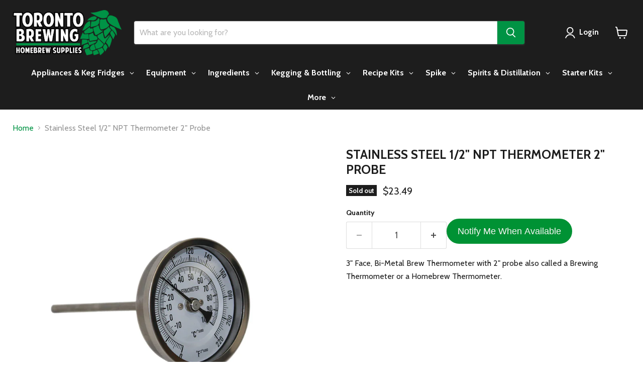

--- FILE ---
content_type: text/html; charset=utf-8
request_url: https://torontobrewing.ca/products/bi-metal-thermometer-3-face-2-probe
body_size: 43020
content:
<!doctype html>
<html class="no-js no-touch" lang="en">
  <head>
<script async crossorigin fetchpriority="high" src="/cdn/shopifycloud/importmap-polyfill/es-modules-shim.2.4.0.js"></script>
<script type="text/javascript" src="https://edge.personalizer.io/storefront/2.0.0/js/shopify/storefront.min.js?key=zlmpr-q1d2utb0qa5vxc9xgn-f994e&shop=toronto-brewing.myshopify.com"></script>
<script>
window.LimeSpot = window.LimeSpot === undefined ? {} : LimeSpot;
LimeSpot.PageInfo = { Type: "Product", Template: "product", ReferenceIdentifier: "9135321923" };

LimeSpot.StoreInfo = { Theme: "Updated copy of Updated copy of Updated copy of..." };


LimeSpot.CartItems = [];
</script>





    <meta charset="utf-8">
    <meta http-equiv="x-ua-compatible" content="IE=edge">

    <link rel="preconnect" href="https://cdn.shopify.com">
    <link rel="preconnect" href="https://fonts.shopifycdn.com">
    <link rel="preconnect" href="https://v.shopify.com">
    <link rel="preconnect" href="https://cdn.shopifycloud.com">

    <title>Stainless Steel 1/2&quot; NPT Thermometer 2&quot; Probe — Toronto Brewing</title>

    
      <meta name="description" content="3&quot; Face, Bi-Metal Weldless Brew Thermometer with 2&quot; probe.">
    

    
      <link rel="shortcut icon" href="//torontobrewing.ca/cdn/shop/files/hop-colour_32x32_20164d95-8248-4ec6-b345-f1e1952595e0_32x32.png?v=1678339795" type="image/png">
    

    
      <link rel="canonical" href="https://torontobrewing.ca/products/bi-metal-thermometer-3-face-2-probe" />
    

    <meta name="viewport" content="width=device-width">

    
    





<meta property="og:site_name" content="Toronto Brewing">
<meta property="og:url" content="https://torontobrewing.ca/products/bi-metal-thermometer-3-face-2-probe">
<meta property="og:title" content="Stainless Steel 1/2&quot; NPT Thermometer 2&quot; Probe">
<meta property="og:type" content="product">
<meta property="og:description" content="3&quot; Face, Bi-Metal Weldless Brew Thermometer with 2&quot; probe.">




    
    
    

    
    
    <meta
      property="og:image"
      content="https://torontobrewing.ca/cdn/shop/files/thermometer_1200x1200.jpg?v=1689165818"
    />
    <meta
      property="og:image:secure_url"
      content="https://torontobrewing.ca/cdn/shop/files/thermometer_1200x1200.jpg?v=1689165818"
    />
    <meta property="og:image:width" content="1200" />
    <meta property="og:image:height" content="1200" />
    
    
    <meta property="og:image:alt" content="Stainless Steel 1/2" NPT Thermometer 2" Probe    - Toronto Brewing" />
  












<meta name="twitter:title" content="Stainless Steel 1/2&quot; NPT Thermometer 2&quot; Probe">
<meta name="twitter:description" content="3&quot; Face, Bi-Metal Weldless Brew Thermometer with 2&quot; probe.">


    
    
    
      
      
      <meta name="twitter:card" content="summary">
    
    
    <meta
      property="twitter:image"
      content="https://torontobrewing.ca/cdn/shop/files/thermometer_1200x1200_crop_center.jpg?v=1689165818"
    />
    <meta property="twitter:image:width" content="1200" />
    <meta property="twitter:image:height" content="1200" />
    
    
    <meta property="twitter:image:alt" content="Stainless Steel 1/2&quot; NPT Thermometer 2&quot; Probe    - Toronto Brewing" />
  



    <link rel="preload" href="//torontobrewing.ca/cdn/fonts/cabin/cabin_n7.255204a342bfdbc9ae2017bd4e6a90f8dbb2f561.woff2" as="font" crossorigin="anonymous">
    <link rel="preload" as="style" href="//torontobrewing.ca/cdn/shop/t/98/assets/theme.css?v=7433168755065428231765174899"><script type="importmap">
{
  "imports": {
    "element.base-media": "//torontobrewing.ca/cdn/shop/t/98/assets/element.base-media.js?v=61305152781971747521765174821",
    "element.image.parallax": "//torontobrewing.ca/cdn/shop/t/98/assets/element.image.parallax.js?v=59188309605188605141765174821",
    "element.model": "//torontobrewing.ca/cdn/shop/t/98/assets/element.model.js?v=101001098341450788491765174822",
    "element.quantity-selector": "//torontobrewing.ca/cdn/shop/t/98/assets/element.quantity-selector.js?v=68208048201360514121765174823",
    "element.text.rte": "//torontobrewing.ca/cdn/shop/t/98/assets/element.text.rte.js?v=28194737298593644281765174823",
    "element.video": "//torontobrewing.ca/cdn/shop/t/98/assets/element.video.js?v=47354384994497331701765174824",
    "es-module-shims": "//torontobrewing.ca/cdn/shop/t/98/assets/es-module-shims.min.js?v=3197203922110785981765174825",
    "is-land": "//torontobrewing.ca/cdn/shop/t/98/assets/is-land.min.js?v=92343381495565747271765174854",
    "lightbox": "//torontobrewing.ca/cdn/shop/t/98/assets/lightbox.js?v=116354114233759933611765174855",
    "product.gallery": "//torontobrewing.ca/cdn/shop/t/98/assets/product.gallery.js?v=169430556141423714401765174858",
    "section.slideshow": "//torontobrewing.ca/cdn/shop/t/98/assets/section.slideshow.js?v=176892809315355130961765174859",
    "util.events": "//torontobrewing.ca/cdn/shop/t/98/assets/util.events.js?v=163430142883111782711765174871",
    "util.misc": "//torontobrewing.ca/cdn/shop/t/98/assets/util.misc.js?v=117964846174238173191765174874",
    "util.resource-loader": "//torontobrewing.ca/cdn/shop/t/98/assets/util.resource-loader.js?v=81301169148003274841765174874",
    "utility.stylesheet": "//torontobrewing.ca/cdn/shop/t/98/assets/utility.stylesheet.js?v=115421978848924304161765174875",
    "vendor.drift-zoom": "//torontobrewing.ca/cdn/shop/t/98/assets/vendor.drift-zoom.js?v=58010873367620907491765174876",
    "vendor.in-view": "//torontobrewing.ca/cdn/shop/t/98/assets/vendor.in-view.js?v=126891093837844970591765174877",
    "vendor.photoswipe-ui-default": "//torontobrewing.ca/cdn/shop/t/98/assets/vendor.photoswipe-ui-default.min.js?v=60644649669025199041765174878",
    "vendor.photoswipe": "//torontobrewing.ca/cdn/shop/t/98/assets/vendor.photoswipe.min.js?v=169650331104647059261765174878",
    "vendor.swiper": "//torontobrewing.ca/cdn/shop/t/98/assets/vendor.swiper.js?v=76943365775285958891765174879"
  }
}
</script><script>
  if (!(HTMLScriptElement.supports && HTMLScriptElement.supports('importmap'))) {
    const el = document.createElement('script')
    el.async = true
    el.src = "//torontobrewing.ca/cdn/shop/t/98/assets/es-module-shims.min.js?v=3197203922110785981765174825"
    document.head.appendChild(el)
  }
</script>
<script type="module" src="//torontobrewing.ca/cdn/shop/t/98/assets/is-land.min.js?v=92343381495565747271765174854"></script>
<style data-shopify>:root {
    /* Core Sizes */
    --size-0-25: 0.0625rem; /* 1px */
    --size-0-5: 0.125rem; /* 2px */
    --size-1: 0.25rem; /* 4px */
    --size-1-5: 0.375rem; /* 6px */
    --size-2: 0.5rem; /* 8px */
    --size-2-5: 0.625rem; /* 10px */
    --size-3: 0.75rem; /* 12px */
    --size-3-5: 0.875rem; /* 14px */
    --size-4: 1rem; /* 16px */
    --size-4-5: 1.125rem; /* 18px */
    --size-5: 1.25rem; /* 20px */
    --size-5-5: 1.375rem; /* 22px */
    --size-6: 1.5rem; /* 24px */
    --size-6-5: 1.625rem; /* 26px */
    --size-7: 1.75rem; /* 28px */
    --size-7-5: 1.875rem; /* 30px */
    --size-8: 2rem; /* 32px */
    --size-8-5: 2.125rem; /* 34px */
    --size-9: 2.25rem; /* 36px */
    --size-9-5: 2.375rem; /* 38px */
    --size-10: 2.5rem; /* 40px */
    --size-11: 2.75rem; /* 44px */
    --size-12: 3rem; /* 48px */
    --size-14: 3.5rem; /* 56px */
    --size-16: 4rem; /* 64px */
    --size-18: 4.5rem; /* 72px */
    --size-20: 5rem; /* 80px */
    --size-24: 6rem; /* 96px */
    --size-28: 7rem; /* 112px */
    --size-32: 8rem; /* 128px */

    /* Text Sizes */
    --text-size-2: 0.5rem; /* 8px */
    --text-size-2-5: 0.625rem; /* 10px */
    --text-size-3: 0.75rem; /* 12px */
    --text-size-3-5: 0.875rem; /* 14px */
    --text-size-4: 1rem; /* 16px */
    --text-size-4-5: 1.125rem; /* 18px */
    --text-size-5: 1.25rem; /* 20px */
    --text-size-5-5: 1.375rem; /* 22px */
    --text-size-6: 1.5rem; /* 24px */
    --text-size-6-5: 1.625rem; /* 26px */
    --text-size-7: 1.75rem; /* 28px */
    --text-size-7-5: 1.875rem; /* 30px */
    --text-size-8: 2rem; /* 32px */
    --text-size-8-5: 2.125rem; /* 34px */
    --text-size-9: 2.25rem; /* 36px */
    --text-size-9-5: 2.375rem; /* 38px */
    --text-size-10: 2.5rem; /* 40px */
    --text-size-11: 2.75rem; /* 44px */
    --text-size-12: 3rem; /* 48px */
    --text-size-14: 3.5rem; /* 56px */
    --text-size-16: 4rem; /* 64px */
    --text-size-18: 4.5rem; /* 72px */
    --text-size-20: 5rem; /* 80px */
    --text-size-24: 6rem; /* 96px */
    --text-size-28: 7rem; /* 112px */
    --text-size-32: 8rem; /* 128px */

    /* Line */
    --line-size-none: 0px;
    --line-size-xs: 0.5px;
    --line-size-sm: 1px;
    --line-size-md: 2px;
    --line-size-lg: 4px;
    --line-size-xl: 8px;

    /* Gap */
    --gap-size-none: 0px;
    --gap-size-xs: 8px;
    --gap-size-sm: 16px;
    --gap-size-md: 32px;
    --gap-size-lg: 48px;
    --gap-size-xl: 64px;

    /* Radius */
    --radius-xs: 4px;
    --radius-sm: 8px;
    --radius-md: 12px;
    --radius-lg: 16px;
    --radius-xl: 24px;
    --radius-2xl: 32px;
    --radius-none: 0px;
    --radius-full: 999px;

    /* Dropshadow */
    --shadow-none: 0px 0px 0px 0px rgba(0, 0, 0, 0);
    --shadow-sm: 0px 1px 2px 0px rgba(0, 0, 0, 0.08);
    --shadow-md: 0px 2px 4px -1px rgba(0, 0, 0, 0.08);
    --shadow-lg: 0px 8px 16px -4px rgba(0, 0, 0, 0.08);
    --shadow-xl: 0px 16px 32px -6px rgba(0, 0, 0, 0.12);
    --shadow-2xl: 0px 16px 64px -12px rgba(0, 0, 0, 0.22);

    /* Font Weights */
    --font-weight-100: 100;
    --font-weight-200: 200;
    --font-weight-300: 300;
    --font-weight-400: 400;
    --font-weight-500: 500;
    --font-weight-600: 600;
    --font-weight-700: 700;
    --font-weight-800: 800;
    --font-weight-900: 900;

    /* Letter Spacings */
    --letter-space-2xs: -0.05em;
    --letter-space-xs: -0.03em;
    --letter-space-sm: -0.015em;
    --letter-space-md: 0em;
    --letter-space-lg: 0.015em;
    --letter-space-xl: 0.03em;
    --letter-space-2xl: 0.05em;
    --letter-space-3xl: 0.08em;
    --letter-space-4xl: 0.12em;

    /* Line Heights */
    --line-height-2xs: 0.9;
    --line-height-xs: 1;
    --line-height-sm: 1.1;
    --line-height-md: 1.2;
    --line-height-lg: 1.5;
    --line-height-xl: 1.7;
    --line-height-2xl: 2;

    /* Color Shades */
    --shade-0: 0%;
    --shade-4: 4%;
    --shade-8: 8%;
    --shade-12: 12%;
    --shade-16: 16%;
    --shade-20: 20%;
    --shade-30: 30%;
    --shade-40: 40%;
    --shade-50: 50%;
    --shade-60: 60%;
    --shade-70: 70%;
    --shade-80: 80%;
    --shade-90: 90%;
    --shade-100: 100%;
  }</style><style data-shopify>/* Root Variables */
  :root {
    --root-font-size: 16px;
    --root-color-primary: #000;
    --root-color-secondary: #fff;
  }

  /* Colors */
  :root {
    --color-primary: var(--root-color-primary);
    --color-secondary: var(--root-color-secondary);
    --color-focus: #4a9afc;
    --color-error: #ba4444;
    --color-price: var(--color-primary);
    --color-text-savings: var(--color-primary);
    --disabled-grey: #f6f6f6;
    --disabled-border: #b6b6b6;
    --disabled-grey-text: #b6b6b6;
    --success-green: #56ad6a;
    --success-green-bg: #ecfef0;
    --color-sticky-nav-links: #fff;
  }

  /* Body Font Stack */
  :root {
    --body-font-family: 'Arial';
    --body-font-family-fallback: 'sans-serif';
    --body-font-weight: var(--font-weight-400);
    --body-letter-spacing: var(--letter-space-md);
    --body-line-height: var(--line-height-md);
    --body-text-transform: none;
    --body-lg-font-size: var(--text-size-4);
    --body-md-font-size: var(--text-size-3-5);
    --body-sm-font-size: var(--text-size-3);
    --body-xs-font-size: var(--text-size-2-5);

    @media screen and (min-width: 769px) {
      --body-lg-font-size: var(--text-size-4-5);
      --body-md-font-size: var(--text-size-4);
      --body-sm-font-size: var(--text-size-3-5);
      --body-xs-font-size: var(--text-size-3);
    }
  }

  /* Heading Font Stack */
  :root {
    --heading-font-family: 'Arial';
    --heading-font-family-fallback: 'sans-serif';
    --heading-font-weight: var(--font-weight-700);
    --heading-letter-spacing: var(--letter-space-md);

    --heading-2xl-line-height: var(--line-height-md);
    --heading-xl-line-height: var(--line-height-md);
    --heading-lg-line-height: var(--line-height-md);
    --heading-md-line-height: var(--line-height-md);
    --heading-sm-line-height: var(--line-height-md);
    --heading-xs-line-height: var(--line-height-md);

    --heading-2xl-font-size: var(--text-size-12);
    --heading-xl-font-size: var(--text-size-8);
    --heading-lg-font-size: var(--text-size-6);
    --heading-md-font-size: var(--text-size-5);
    --heading-sm-font-size: var(--text-size-4-5);
    --heading-xs-font-size: var(--text-size-4);

    @media screen and (min-width: 769px) {
      --heading-2xl-font-size: var(--text-size-16);
      --heading-xl-font-size: var(--text-size-12);
      --heading-lg-font-size: var(--text-size-8);
      --heading-md-font-size: var(--text-size-6);
      --heading-sm-font-size: var(--text-size-5);
      --heading-xs-font-size: var(--text-size-4-5);
    }
  }

  /* Accent Font Stack */
  :root {
    --accent-font-family: 'Arial';
    --accent-font-family-fallback: 'sans-serif';
    --accent-font-weight: var(--font-weight-400);
    --accent-letter-spacing: var(--letter-space-4xl);
    --accent-line-height: var(--line-height-md);
    --accent-text-transform: uppercase;
  }

  /* ==================================================================== */
  /* OLD CSS VARIABLES THAT NEEDS TO 🔥 */
  /* ==================================================================== */
  :root {
    --z-index-modal: 30;
    --z-index-toolbar: 7;
    --z-index-header: 6;
    --z-index-header-submenu: 7;
    --z-index-header-bottom-row: 3;
    --z-index-header-drawers: 5;
    --z-index-header-drawers-mobile: 3;
    --z-index-header-search: 7;
    --z-index-loader: 4;
    --z-index-header-search-overlay: 1;
    --url-ico-select: url(//torontobrewing.ca/cdn/shop/t/98/assets/ico-select.svg);
    --url-swirl-svg: url(//torontobrewing.ca/cdn/shop/t/98/assets/swirl.svg);
    --header-padding-bottom: 0;
    --gutter: 30px;
    --page-width: 1500px;
    --page-width-narrow: 1000px;
    --page-width-gutter-small: 17px;
    --grid-gutter: 22px;
    --grid-gutter-small: 16px;
    --slide-curve: 0.25s cubic-bezier(0.165, 0.84, 0.44, 1);
    --drawer-box-shadow: 0 10px 25px rgba(0, 0, 0, 0.15);
    --product-grid-margin: 10px;
    --product-grid-padding: 12px;
    --product-radius: 10px;
    --page-top-padding: 35px;
    --page-narrow: 780px;
    --page-width-padding: 40px;
    --grid-gutter: 22px;
    --index-section-padding: 60px;
    --section-header-bottom: 40px;
    --size-chart-margin: 30px 0;
    --size-chart-icon-margin: 5px;
    --newsletter-reminder-padding: 20px 30px 20px 25px;
    --text-frame-margin: 10px;
    --desktop-menu-chevron-size: 10px;
    --site-nav-item-padding: 20px;
    --site-nav-item-padding-top-bottom: 16px;
    --site-nav-icon-padding: 12px;
  }

  @media screen and (max-width: 768px) {
    :root {
      --page-top-padding: 15px;
      --page-narrow: 330px;
      --page-width-padding: 17px;
      --grid-gutter: 16px;
      --index-section-padding: 40px;
      --section-header-bottom: 25px;
      --text-frame-margin: 7px;
    }
  }</style>
<style data-shopify>:root {
    --text-size-scale-n-4: var(--text-size-2); /* 8px */
    --text-size-scale-n-3: var(--text-size-2-5); /* 10px */
    --text-size-scale-n-2: var(--text-size-3); /* 12px */
    --text-size-scale-n-1: var(--text-size-3-5); /* 14px */
    --text-size-scale-n0: var(--text-size-4); /* 16px */
    --text-size-scale-n1: var(--text-size-4-5); /* 18px */
    --text-size-scale-n2: var(--text-size-5); /* 20px */
    --text-size-scale-n3: var(--text-size-6); /* 24px */
    --text-size-scale-n4: var(--text-size-6-5); /* 26px */
    --text-size-scale-n5: var(--text-size-7); /* 28px */
    --text-size-scale-n6: var(--text-size-8); /* 32px */
    --text-size-scale-n7: var(--text-size-9); /* 36px */
    --text-size-scale-n8: var(--text-size-10); /* 40px */
    --text-size-scale-n9: var(--text-size-12); /* 48px */
    --text-size-scale-n10: var(--text-size-14); /* 56px */
    --text-size-scale-n11: var(--text-size-16); /* 64px */
    --text-size-scale-n12: var(--text-size-18); /* 72px */
    --text-size-scale-n13: var(--text-size-20); /* 80px */
    --text-size-scale-n14: var(--text-size-24); /* 96px */

    --font-weight-scale-n-3: var(--font-weight-100);
    --font-weight-scale-n-2: var(--font-weight-200);
    --font-weight-scale-n-1: var(--font-weight-300);
    --font-weight-scale-n0: var(--font-weight-400);
    --font-weight-scale-n1: var(--font-weight-500);
    --font-weight-scale-n2: var(--font-weight-600);
    --font-weight-scale-n3: var(--font-weight-700);
    --font-weight-scale-n4: var(--font-weight-800);
    --font-weight-scale-n5: var(--font-weight-900);

    --letter-spacing-scale-n-3: var(--letter-space-2xs);
    --letter-spacing-scale-n-2: var(--letter-space-xs);
    --letter-spacing-scale-n-1: var(--letter-space-sm);
    --letter-spacing-scale-n0: var(--letter-space-md);
    --letter-spacing-scale-n1: var(--letter-space-lg);
    --letter-spacing-scale-n2: var(--letter-space-xl);
    --letter-spacing-scale-n3: var(--letter-space-2xl);
    --letter-spacing-scale-n4: var(--letter-space-3xl);
    --letter-spacing-scale-n5: var(--letter-space-4xl);

    --line-height-scale-n-3: var(--line-height-2xs);
    --line-height-scale-n-2: var(--line-height-xs);
    --line-height-scale-n-1: var(--line-height-sm);
    --line-height-scale-n0: var(--line-height-md);
    --line-height-scale-n1: var(--line-height-lg);
    --line-height-scale-n2: var(--line-height-xl);
    --line-height-scale-n3: var(--line-height-2xl);

    /* Body Font Scales */--body-letter-spacing: var(--letter-spacing-scale-n0);--body-line-height: var(--line-height-scale-n1);--body-lg-font-size: var(--text-size-scale-n0);
      --body-md-font-size: var(--text-size-scale-n-1);
      --body-sm-font-size: var(--text-size-scale-n-2);
      --body-xs-font-size: var(--text-size-scale-n-3);/* Heading Font Scales */--heading-letter-spacing: var(--letter-spacing-scale-n0);--heading-line-height: var(--line-height-scale-n0);/* Accent Font Scales */@media screen and (min-width: 769px) {
      /* Body Font Desktop Sizes */--body-lg-font-size: var(--text-size-scale-n1);
        --body-md-font-size: var(--text-size-scale-n0);
        --body-sm-font-size: var(--text-size-scale-n-1);
        --body-xs-font-size: var(--text-size-scale-n-2);/* Heading Desktop Font Sizes */--heading-2xl-font-size: max(var(--text-size-scale-n11), var(--body-md-font-size));
        --heading-xl-font-size: max(var(--text-size-scale-n9), var(--body-md-font-size));
        --heading-lg-font-size: max(var(--text-size-scale-n6), var(--body-md-font-size));
        --heading-md-font-size: max(var(--text-size-scale-n3), var(--body-md-font-size));
        --heading-sm-font-size: max(var(--text-size-scale-n2), var(--body-md-font-size));
        --heading-xs-font-size: max(var(--text-size-scale-n1), var(--body-md-font-size));}
  }</style>
<style data-shopify>:root {
    

    
  }

  

  

  /* LEGACY TOKENS THAT WE NEED TO KILLLLLLLLLLLLL */
  /* --------------------------------------------- */

  :root {
    /* Fixed colors */
    --color-price: ;
    --color-text-savings: ;

    /* TODO: Move to component that uses this */
    --color-button-primary: #000; /* TODO: Remove this */
    --color-button-primary-light: #1a1a1a; /* TODO: Remove this */
    --color-button-primary-dim: #000000; /* TODO: Remove this */
    --color-button-primary-text: #ffffff; /* TODO: Remove this */

    --color-sale-tag: ;
    --color-sale-tag-text: ;
  }</style><style data-shopify>
  :root {
    

    --color-background: #fff;
    --color-background-alpha-0: rgba(255, 255, 255, 0);
    --color-background-alpha-90: rgba(255, 255, 255, 0.9);

    /* Typography */
    
    
    --color-headings: #1d1d1d;
    --color-text: #1d1d1d;

    --color-text-05: #f4f4f4;
    --color-text-05-alpha-0: rgba(244, 244, 244, 0);

    --color-text-hover: #1d1d1d;
    --color-text-light: #1d1d1d;
    --color-links: #046e82;
    --color-link-hover: #1d1d1d;

    /* Products */
    --color-products-in-stock: #268c0b;
    --color-products-low-stock: #cc1313;
    --color-products-no-stock: #121212;

    /* Buttons */
    
    

    --color-button-text: #ffffff;
    --color-button-background: #f04f36;
    --color-button-background-hover: #f2614a;

    --color-button-background-focus: #dddddd;
    --color-button-disable: #939393;

    --color-button-secondary-text: #f04f36;
    --color-button-secondary-background: #ffffff;
    --color-button-secondary-background-hover: #ffffff;
    --color-button-secondary-background-focus: #e6e6e6;
    --color-button-secondary-border: #dddddd;
    --color-button-secondary-border-hover: #c7c7c7;

    --button-primary-text-color: #ffffff;
    --button-primary-text-color-highlight: #ffffff;
    --button-primary-bg-color: #000000;
    --button-primary-bg-color-highlight: #606060;
    --button-primary-border-color: rgba(0,0,0,0);
    --button-primary-border-color-highlight: rgba(0,0,0,0);

    --button-secondary-text-color: #000000;
    --button-secondary-text-color-highlight: #ffffff;
    --button-secondary-bg-color: rgba(0,0,0,0);
    --button-secondary-bg-color-highlight: #000000;
    --button-secondary-border-color: #000000;
    --button-secondary-border-color-highlight: #000000;

    --button-link-text-color: #000000;
    --button-link-text-color-highlight: #ccc;

    /* Header */
    --color-header-text: #1d1d1d;
    --color-header-background: #fff;

    /* Forms */
    
    --color-input-text: #4d4d4d;

    --color-input-text-hover: #dddddd;

    --color-input-background: #fff;
    --color-input-background-hover: #f4f4f4;

    --color-input-border: #dddddd;
    --color-input-border-alpha-25: rgba(221, 221, 221, 0.25);


    --color-input-border-morph-2: #c7c7c7;
    --color-input-border-morph-4: #b1b1b1;
    --color-input-border-morph-10: #858585;
    --color-input-border-morph-12: #767676;

    --color-input-border-hover: #c7c7c7;

    --color-product-sale-accent: #f04f36;
    --color-product-review-star: #ffab41;

    /* Footer */
    --color-footer-text: #1d1d1d;

    --color-footer-background: #f5f3ed;


    --color-footer-link: #3c3c3c;
    --color-footer-color-alt: rgba(29, 29, 29, 0.8);
    --color-additional-accent: rgba(29, 29, 29, 0.5);

    /* Placeholders */
    --color-placeholder-background: #ededed;
    --color-placeholder-fill: #b0b0b0;

    /* General */
    
    
    
    --color-black: #000;
    --color-white: #fff;

    --color-border: #808080;
    --color-border-modify: rgba(128, 128, 128, 0.3);
    --color-border-less-soft: rgba(0, 0, 0, 0.25);
    --color-border-soft: rgba(0, 0, 0, 0.15);
    --color-border-softer: rgba(0, 0, 0, 0.1);


    --color-overlay-background: Liquid error (snippets/head.styles.legacy-settings-color line 118): Alpha must be a float between 0 and 1;


    --color-background-8: #ededed;
    --color-background-4: #f6f6f6;

    --color-background-light: #f2f2f2;
    --color-search-category-background: #e8e8e8;

    --color-box-shadow-border: rgba(128, 128, 128, 0.16);
    --color-box-shadow-shadow: rgba(128, 128, 128, 0.11);
    --color-box-shadow-border-focused: rgba(128, 128, 128, 0.5);
    --color-box-shadow-shadow-focused: rgba(128, 128, 128, 0.5);

    --color-box-shadow-shadow-headings: rgba(128, 128, 128, 0.05);

    --color-error: #f05d5d;
    --color-success: #51a551;
    --color-warning: #dfa354;
    --color-highlight: #fffbd9;
    --color-notice: --color-text;
    --color-sale: --color-product-sale-accent;
    --color-star: --color-product-review-star;
    --color-star-empty: #8e8e8e;

    --color-facebook: #425dab;
    --color-x: #000;
    --color-pinterest: #bd1c1c;
    --color-linkedin: #0077B5;
  }
</style>
<style data-shopify>:root {
    --heading-font-family: 'Open Sans', sans-serif;
    --heading-font-weight: 400;
    --heading-letter-spacing: 0px;
    --body-font-family: 'Open Sans', sans-serif;

    --heading-font-style: normal;
    --subheading-font-family: 'Open Sans', sans-serif;
    --button-font-family: 'Open Sans', sans-serif;

    /* Font sizes */
    --heading-xl-font-size: 40px;
    --heading-lg-font-size: 20px;
    --body-md-font-size: 15px;

    --button-primary-font-size: 1rem;
    --button-primary-line-height: inherit;

    --button-secondary-font-size: 1rem;
    --button-secondary-line-height: inherit;

    --button-link-style-font-size: 1rem;
    --button-link-style-line-height: inherit;

    --heading-responsive: 1;
    --subheading-responsive: 1;

    /* Button styles */
    --button-font-weight: 700;
    --button-font-style: normal;
    --button-letter-spacing: 0px;
    --button-transition-speed: 0.3s;
    --button-font-capitalization: none;

    --button-primary-border-radius: 0px;
    --button-secondary-border-radius: 0px;
    --button-link-underline-thickness: 1px;
    --button-link-underline-style: solid;
  }</style>
<style-sheet name="vendor.flickity.css" remove-duplicate="true" load="async" style="display: none;"><link href="//torontobrewing.ca/cdn/shop/t/98/assets/vendor.flickity.css?v=168134560433028609901765174876" rel="preload" as="style" onload="this.rel='stylesheet'">
<script type="module" src="//torontobrewing.ca/cdn/shop/t/98/assets/utility.stylesheet.js?v=115421978848924304161765174875"></script></style-sheet>

<style-sheet name="vendor.swiper.css" remove-duplicate="true" load="async" style="display: none;"><link href="//torontobrewing.ca/cdn/shop/t/98/assets/vendor.swiper.css?v=103091539061108917781765174879" rel="preload" as="style" onload="this.rel='stylesheet'">
<script type="module" src="//torontobrewing.ca/cdn/shop/t/98/assets/utility.stylesheet.js?v=115421978848924304161765174875"></script></style-sheet>



<style data-shopify>
  :root {
    /* Backgrounds */
    
    

    --color-background: 
      
rgb(255, 255, 255)
    ;
    --color-background-alpha-0: rgba(255, 255, 255, 0);
    --color-background-alpha-90: rgba(255, 255, 255, 0.9);

    /* Typography */
    --color-headings: #1d1d1d;
    --color-text: #1d1d1d;

    --color-text-05: #f4f4f4;
    --color-text-05-alpha-0: rgba(244, 244, 244, 0);

    
    

    
    
    
    

    --color-text-hover: 
      
#3a3a3a
    ;
    --color-text-light: #949494;
    --color-links: #009344;

    
    
    

    --color-link-hover: 
      
#00843d
    ;

    /* Products */
    --color-products-in-stock: #3C9342;
    --color-products-low-stock: #E99114;
    --color-products-no-stock: #BF262F;

    /* Buttons */
    --color-button-text: #ffffff;
    --color-button-background: #009344;
    --color-button-background-hover: rgb(26, 158, 87);

    
    

    --color-button-background-focus: 
      
#00893f
    ;
    --color-button-disable: #4a4a4a;

    --color-button-secondary-text: #ffffff;
    --color-button-secondary-background: #009344;
    --color-button-secondary-background-hover: rgb(51, 169, 105);

    
    

    --color-button-secondary-background-focus: 
      
#00893f
    ;
    --color-button-secondary-border: #dddddd;

    
    

    --color-button-secondary-border-hover: 
      
#cecece
    ;

    /* Header */
    --color-header-text: #ffffff;

    
    

    --color-header-background: 
      
rgb(29, 29, 29)
    ;

    /* Forms */
    --color-input-text: #4d4d4d;

    
    

    --color-input-text-hover: 
      
#434343
    ;

    --color-input-background: #ffffff;
    --color-input-background-hover: #f4f4f4;

    --color-input-border: #dddddd;
    --color-input-border-alpha-25: rgba(221, 221, 221, 0.25);

    

    
    

    
    

    
    

    
    

    --color-input-border-morph-2: 
      
#cecece
    ;
    --color-input-border-morph-4: 
      
#bebebe
    ;
    --color-input-border-morph-10: 
      
#919191
    ;
    --color-input-border-morph-12: 
      
#818181
    ;

    --color-input-border-hover: 
      
#cecece
    ;

    --color-product-sale-accent: #E99114;
    --color-product-review-star: #ffab41;

    /* Footer */
    --color-footer-text: #ffffff;

    
    

    --color-footer-background: 
      
rgb(0, 0, 0)
    ;

    
    

    --color-footer-link: 
      
#ebebeb
    ;
    --color-footer-color-alt: rgba(255, 255, 255, 0.8);
    --color-additional-accent: rgba(255, 255, 255, 0.5);

    /* Placeholders */
    --color-placeholder-background: #ededed;
    --color-placeholder-fill: #b0b0b0;

    /* General */
    
    

    --color-black: #000;
    --color-white: #fff;

    
    
    
    

    
    

    --color-border: rgb(128, 128, 128);
    --color-border-modify: rgba(128, 128, 128, 0.3);
    --color-border-less-soft: rgba(0, 0, 0, 0.25);
    --color-border-soft: rgba(0, 0, 0, 0.15);
    --color-border-softer: rgba(0, 0, 0, 0.1);

    

    --color-overlay-background: rgba(0, 0, 0, 0.5);

    

    --color-background-8: #ededed;
    --color-background-4: #f6f6f6;

    --color-background-light: #f4f4f4;
    --color-search-category-background: #e8e8e8;

    --color-box-shadow-border: rgba(128, 128, 128, 0.16);
    --color-box-shadow-shadow: rgba(128, 128, 128, 0.11);
    --color-box-shadow-border-focused: rgba(128, 128, 128, 0.5);
    --color-box-shadow-shadow-focused: rgba(128, 128, 128, 0.5);

    --color-box-shadow-shadow-headings: rgba(128, 128, 128, 0.05);

    --color-error: #f05d5d;
    --color-success: #51a551;
    --color-warning: #dfa354;
    --color-highlight: #fffbd9;
    --color-notice: --color-text;
    --color-sale: --color-product-sale-accent;
    --color-star: --color-product-review-star;
    --color-star-empty: #8e8e8e;

    --color-facebook: #425dab;
    --color-x: #000;
    --color-pinterest: #bd1c1c;
    --color-linkedin: #0077B5;
  }
</style>

<style data-shopify>:root {
    /* Override heading font stack with empire legacy settings */
    --heading-font-family: Cabin,sans-serif;
    --heading-font-scale: 1.0;
    --heading-font-weight: 700;
    --heading-font-style: normal;
    --heading-font-capitalization: uppercase;
    --heading-letter-spacing: 0.0em;
    --subheading-font-family: 'Nunito Sans', sans-serif;
    --button-font-family: Cabin,sans-serif;
    --button-font-weight: 700;
    --button-font-style: normal;
    --button-font-capitalization: initial;
    --button-letter-spacing: 0.0em;

    --heading-responsive: 1;
    --subheading-responsive: 1;
    --body-font-family: Cabin;
  }</style><script>window.performance && window.performance.mark && window.performance.mark('shopify.content_for_header.start');</script><meta name="google-site-verification" content="mnu1R1P7DYHcKucc7FDqoITT9RJ4raCX3mHGEIEpCdU">
<meta id="shopify-digital-wallet" name="shopify-digital-wallet" content="/12850577/digital_wallets/dialog">
<meta name="shopify-checkout-api-token" content="8acbf9630842a97fc564e06817826913">
<meta id="in-context-paypal-metadata" data-shop-id="12850577" data-venmo-supported="false" data-environment="production" data-locale="en_US" data-paypal-v4="true" data-currency="CAD">
<link rel="alternate" type="application/json+oembed" href="https://torontobrewing.ca/products/bi-metal-thermometer-3-face-2-probe.oembed">
<script async="async" src="/checkouts/internal/preloads.js?locale=en-CA"></script>
<link rel="preconnect" href="https://shop.app" crossorigin="anonymous">
<script async="async" src="https://shop.app/checkouts/internal/preloads.js?locale=en-CA&shop_id=12850577" crossorigin="anonymous"></script>
<script id="apple-pay-shop-capabilities" type="application/json">{"shopId":12850577,"countryCode":"CA","currencyCode":"CAD","merchantCapabilities":["supports3DS"],"merchantId":"gid:\/\/shopify\/Shop\/12850577","merchantName":"Toronto Brewing","requiredBillingContactFields":["postalAddress","email","phone"],"requiredShippingContactFields":["postalAddress","email","phone"],"shippingType":"shipping","supportedNetworks":["visa","masterCard","amex","interac","jcb"],"total":{"type":"pending","label":"Toronto Brewing","amount":"1.00"},"shopifyPaymentsEnabled":true,"supportsSubscriptions":true}</script>
<script id="shopify-features" type="application/json">{"accessToken":"8acbf9630842a97fc564e06817826913","betas":["rich-media-storefront-analytics"],"domain":"torontobrewing.ca","predictiveSearch":true,"shopId":12850577,"locale":"en"}</script>
<script>var Shopify = Shopify || {};
Shopify.shop = "toronto-brewing.myshopify.com";
Shopify.locale = "en";
Shopify.currency = {"active":"CAD","rate":"1.0"};
Shopify.country = "CA";
Shopify.theme = {"name":"Updated copy of Updated copy of Updated copy of...","id":128432767022,"schema_name":"Empire","schema_version":"12.2.1","theme_store_id":838,"role":"main"};
Shopify.theme.handle = "null";
Shopify.theme.style = {"id":null,"handle":null};
Shopify.cdnHost = "torontobrewing.ca/cdn";
Shopify.routes = Shopify.routes || {};
Shopify.routes.root = "/";</script>
<script type="module">!function(o){(o.Shopify=o.Shopify||{}).modules=!0}(window);</script>
<script>!function(o){function n(){var o=[];function n(){o.push(Array.prototype.slice.apply(arguments))}return n.q=o,n}var t=o.Shopify=o.Shopify||{};t.loadFeatures=n(),t.autoloadFeatures=n()}(window);</script>
<script>
  window.ShopifyPay = window.ShopifyPay || {};
  window.ShopifyPay.apiHost = "shop.app\/pay";
  window.ShopifyPay.redirectState = null;
</script>
<script id="shop-js-analytics" type="application/json">{"pageType":"product"}</script>
<script defer="defer" async type="module" src="//torontobrewing.ca/cdn/shopifycloud/shop-js/modules/v2/client.init-shop-cart-sync_C5BV16lS.en.esm.js"></script>
<script defer="defer" async type="module" src="//torontobrewing.ca/cdn/shopifycloud/shop-js/modules/v2/chunk.common_CygWptCX.esm.js"></script>
<script type="module">
  await import("//torontobrewing.ca/cdn/shopifycloud/shop-js/modules/v2/client.init-shop-cart-sync_C5BV16lS.en.esm.js");
await import("//torontobrewing.ca/cdn/shopifycloud/shop-js/modules/v2/chunk.common_CygWptCX.esm.js");

  window.Shopify.SignInWithShop?.initShopCartSync?.({"fedCMEnabled":true,"windoidEnabled":true});

</script>
<script>
  window.Shopify = window.Shopify || {};
  if (!window.Shopify.featureAssets) window.Shopify.featureAssets = {};
  window.Shopify.featureAssets['shop-js'] = {"shop-cart-sync":["modules/v2/client.shop-cart-sync_ZFArdW7E.en.esm.js","modules/v2/chunk.common_CygWptCX.esm.js"],"init-fed-cm":["modules/v2/client.init-fed-cm_CmiC4vf6.en.esm.js","modules/v2/chunk.common_CygWptCX.esm.js"],"shop-button":["modules/v2/client.shop-button_tlx5R9nI.en.esm.js","modules/v2/chunk.common_CygWptCX.esm.js"],"shop-cash-offers":["modules/v2/client.shop-cash-offers_DOA2yAJr.en.esm.js","modules/v2/chunk.common_CygWptCX.esm.js","modules/v2/chunk.modal_D71HUcav.esm.js"],"init-windoid":["modules/v2/client.init-windoid_sURxWdc1.en.esm.js","modules/v2/chunk.common_CygWptCX.esm.js"],"shop-toast-manager":["modules/v2/client.shop-toast-manager_ClPi3nE9.en.esm.js","modules/v2/chunk.common_CygWptCX.esm.js"],"init-shop-email-lookup-coordinator":["modules/v2/client.init-shop-email-lookup-coordinator_B8hsDcYM.en.esm.js","modules/v2/chunk.common_CygWptCX.esm.js"],"init-shop-cart-sync":["modules/v2/client.init-shop-cart-sync_C5BV16lS.en.esm.js","modules/v2/chunk.common_CygWptCX.esm.js"],"avatar":["modules/v2/client.avatar_BTnouDA3.en.esm.js"],"pay-button":["modules/v2/client.pay-button_FdsNuTd3.en.esm.js","modules/v2/chunk.common_CygWptCX.esm.js"],"init-customer-accounts":["modules/v2/client.init-customer-accounts_DxDtT_ad.en.esm.js","modules/v2/client.shop-login-button_C5VAVYt1.en.esm.js","modules/v2/chunk.common_CygWptCX.esm.js","modules/v2/chunk.modal_D71HUcav.esm.js"],"init-shop-for-new-customer-accounts":["modules/v2/client.init-shop-for-new-customer-accounts_ChsxoAhi.en.esm.js","modules/v2/client.shop-login-button_C5VAVYt1.en.esm.js","modules/v2/chunk.common_CygWptCX.esm.js","modules/v2/chunk.modal_D71HUcav.esm.js"],"shop-login-button":["modules/v2/client.shop-login-button_C5VAVYt1.en.esm.js","modules/v2/chunk.common_CygWptCX.esm.js","modules/v2/chunk.modal_D71HUcav.esm.js"],"init-customer-accounts-sign-up":["modules/v2/client.init-customer-accounts-sign-up_CPSyQ0Tj.en.esm.js","modules/v2/client.shop-login-button_C5VAVYt1.en.esm.js","modules/v2/chunk.common_CygWptCX.esm.js","modules/v2/chunk.modal_D71HUcav.esm.js"],"shop-follow-button":["modules/v2/client.shop-follow-button_Cva4Ekp9.en.esm.js","modules/v2/chunk.common_CygWptCX.esm.js","modules/v2/chunk.modal_D71HUcav.esm.js"],"checkout-modal":["modules/v2/client.checkout-modal_BPM8l0SH.en.esm.js","modules/v2/chunk.common_CygWptCX.esm.js","modules/v2/chunk.modal_D71HUcav.esm.js"],"lead-capture":["modules/v2/client.lead-capture_Bi8yE_yS.en.esm.js","modules/v2/chunk.common_CygWptCX.esm.js","modules/v2/chunk.modal_D71HUcav.esm.js"],"shop-login":["modules/v2/client.shop-login_D6lNrXab.en.esm.js","modules/v2/chunk.common_CygWptCX.esm.js","modules/v2/chunk.modal_D71HUcav.esm.js"],"payment-terms":["modules/v2/client.payment-terms_CZxnsJam.en.esm.js","modules/v2/chunk.common_CygWptCX.esm.js","modules/v2/chunk.modal_D71HUcav.esm.js"]};
</script>
<script>(function() {
  var isLoaded = false;
  function asyncLoad() {
    if (isLoaded) return;
    isLoaded = true;
    var urls = ["https:\/\/js.smile.io\/v1\/smile-shopify.js?shop=toronto-brewing.myshopify.com","\/\/shopify.privy.com\/widget.js?shop=toronto-brewing.myshopify.com","\/\/shopify.privy.com\/widget.js?shop=toronto-brewing.myshopify.com","\/\/cdn.shopify.com\/proxy\/b9fba9a543f152836cfffddfca633aeccfe1f07a66274201d14e7e2bb088aa69\/toronto-brewing.bookthatapp.com\/javascripts\/bta-installed.js?shop=toronto-brewing.myshopify.com\u0026sp-cache-control=cHVibGljLCBtYXgtYWdlPTkwMA","\/\/cdn.shopify.com\/proxy\/00cf70768e8ffb7b6d064554e66bb14a53fb0632847c50b475630114db1f4ba5\/toronto-brewing.bookthatapp.com\/sdk\/v1\/js\/bta-order-status-bootstrap.min.js?shop=toronto-brewing.myshopify.com\u0026sp-cache-control=cHVibGljLCBtYXgtYWdlPTkwMA","https:\/\/edge.personalizer.io\/storefront\/2.0.0\/js\/shopify\/storefront.min.js?key=zlmpr-q1d2utb0qa5vxc9xgn-f994e\u0026shop=toronto-brewing.myshopify.com"];
    for (var i = 0; i < urls.length; i++) {
      var s = document.createElement('script');
      s.type = 'text/javascript';
      s.async = true;
      s.src = urls[i];
      var x = document.getElementsByTagName('script')[0];
      x.parentNode.insertBefore(s, x);
    }
  };
  if(window.attachEvent) {
    window.attachEvent('onload', asyncLoad);
  } else {
    window.addEventListener('load', asyncLoad, false);
  }
})();</script>
<script id="__st">var __st={"a":12850577,"offset":-18000,"reqid":"e16230f1-837b-4a52-bb66-73ae91a0cdb4-1768692488","pageurl":"torontobrewing.ca\/products\/bi-metal-thermometer-3-face-2-probe","u":"ff09607d11fb","p":"product","rtyp":"product","rid":9135321923};</script>
<script>window.ShopifyPaypalV4VisibilityTracking = true;</script>
<script id="captcha-bootstrap">!function(){'use strict';const t='contact',e='account',n='new_comment',o=[[t,t],['blogs',n],['comments',n],[t,'customer']],c=[[e,'customer_login'],[e,'guest_login'],[e,'recover_customer_password'],[e,'create_customer']],r=t=>t.map((([t,e])=>`form[action*='/${t}']:not([data-nocaptcha='true']) input[name='form_type'][value='${e}']`)).join(','),a=t=>()=>t?[...document.querySelectorAll(t)].map((t=>t.form)):[];function s(){const t=[...o],e=r(t);return a(e)}const i='password',u='form_key',d=['recaptcha-v3-token','g-recaptcha-response','h-captcha-response',i],f=()=>{try{return window.sessionStorage}catch{return}},m='__shopify_v',_=t=>t.elements[u];function p(t,e,n=!1){try{const o=window.sessionStorage,c=JSON.parse(o.getItem(e)),{data:r}=function(t){const{data:e,action:n}=t;return t[m]||n?{data:e,action:n}:{data:t,action:n}}(c);for(const[e,n]of Object.entries(r))t.elements[e]&&(t.elements[e].value=n);n&&o.removeItem(e)}catch(o){console.error('form repopulation failed',{error:o})}}const l='form_type',E='cptcha';function T(t){t.dataset[E]=!0}const w=window,h=w.document,L='Shopify',v='ce_forms',y='captcha';let A=!1;((t,e)=>{const n=(g='f06e6c50-85a8-45c8-87d0-21a2b65856fe',I='https://cdn.shopify.com/shopifycloud/storefront-forms-hcaptcha/ce_storefront_forms_captcha_hcaptcha.v1.5.2.iife.js',D={infoText:'Protected by hCaptcha',privacyText:'Privacy',termsText:'Terms'},(t,e,n)=>{const o=w[L][v],c=o.bindForm;if(c)return c(t,g,e,D).then(n);var r;o.q.push([[t,g,e,D],n]),r=I,A||(h.body.append(Object.assign(h.createElement('script'),{id:'captcha-provider',async:!0,src:r})),A=!0)});var g,I,D;w[L]=w[L]||{},w[L][v]=w[L][v]||{},w[L][v].q=[],w[L][y]=w[L][y]||{},w[L][y].protect=function(t,e){n(t,void 0,e),T(t)},Object.freeze(w[L][y]),function(t,e,n,w,h,L){const[v,y,A,g]=function(t,e,n){const i=e?o:[],u=t?c:[],d=[...i,...u],f=r(d),m=r(i),_=r(d.filter((([t,e])=>n.includes(e))));return[a(f),a(m),a(_),s()]}(w,h,L),I=t=>{const e=t.target;return e instanceof HTMLFormElement?e:e&&e.form},D=t=>v().includes(t);t.addEventListener('submit',(t=>{const e=I(t);if(!e)return;const n=D(e)&&!e.dataset.hcaptchaBound&&!e.dataset.recaptchaBound,o=_(e),c=g().includes(e)&&(!o||!o.value);(n||c)&&t.preventDefault(),c&&!n&&(function(t){try{if(!f())return;!function(t){const e=f();if(!e)return;const n=_(t);if(!n)return;const o=n.value;o&&e.removeItem(o)}(t);const e=Array.from(Array(32),(()=>Math.random().toString(36)[2])).join('');!function(t,e){_(t)||t.append(Object.assign(document.createElement('input'),{type:'hidden',name:u})),t.elements[u].value=e}(t,e),function(t,e){const n=f();if(!n)return;const o=[...t.querySelectorAll(`input[type='${i}']`)].map((({name:t})=>t)),c=[...d,...o],r={};for(const[a,s]of new FormData(t).entries())c.includes(a)||(r[a]=s);n.setItem(e,JSON.stringify({[m]:1,action:t.action,data:r}))}(t,e)}catch(e){console.error('failed to persist form',e)}}(e),e.submit())}));const S=(t,e)=>{t&&!t.dataset[E]&&(n(t,e.some((e=>e===t))),T(t))};for(const o of['focusin','change'])t.addEventListener(o,(t=>{const e=I(t);D(e)&&S(e,y())}));const B=e.get('form_key'),M=e.get(l),P=B&&M;t.addEventListener('DOMContentLoaded',(()=>{const t=y();if(P)for(const e of t)e.elements[l].value===M&&p(e,B);[...new Set([...A(),...v().filter((t=>'true'===t.dataset.shopifyCaptcha))])].forEach((e=>S(e,t)))}))}(h,new URLSearchParams(w.location.search),n,t,e,['guest_login'])})(!0,!0)}();</script>
<script integrity="sha256-4kQ18oKyAcykRKYeNunJcIwy7WH5gtpwJnB7kiuLZ1E=" data-source-attribution="shopify.loadfeatures" defer="defer" src="//torontobrewing.ca/cdn/shopifycloud/storefront/assets/storefront/load_feature-a0a9edcb.js" crossorigin="anonymous"></script>
<script crossorigin="anonymous" defer="defer" src="//torontobrewing.ca/cdn/shopifycloud/storefront/assets/shopify_pay/storefront-65b4c6d7.js?v=20250812"></script>
<script data-source-attribution="shopify.dynamic_checkout.dynamic.init">var Shopify=Shopify||{};Shopify.PaymentButton=Shopify.PaymentButton||{isStorefrontPortableWallets:!0,init:function(){window.Shopify.PaymentButton.init=function(){};var t=document.createElement("script");t.src="https://torontobrewing.ca/cdn/shopifycloud/portable-wallets/latest/portable-wallets.en.js",t.type="module",document.head.appendChild(t)}};
</script>
<script data-source-attribution="shopify.dynamic_checkout.buyer_consent">
  function portableWalletsHideBuyerConsent(e){var t=document.getElementById("shopify-buyer-consent"),n=document.getElementById("shopify-subscription-policy-button");t&&n&&(t.classList.add("hidden"),t.setAttribute("aria-hidden","true"),n.removeEventListener("click",e))}function portableWalletsShowBuyerConsent(e){var t=document.getElementById("shopify-buyer-consent"),n=document.getElementById("shopify-subscription-policy-button");t&&n&&(t.classList.remove("hidden"),t.removeAttribute("aria-hidden"),n.addEventListener("click",e))}window.Shopify?.PaymentButton&&(window.Shopify.PaymentButton.hideBuyerConsent=portableWalletsHideBuyerConsent,window.Shopify.PaymentButton.showBuyerConsent=portableWalletsShowBuyerConsent);
</script>
<script data-source-attribution="shopify.dynamic_checkout.cart.bootstrap">document.addEventListener("DOMContentLoaded",(function(){function t(){return document.querySelector("shopify-accelerated-checkout-cart, shopify-accelerated-checkout")}if(t())Shopify.PaymentButton.init();else{new MutationObserver((function(e,n){t()&&(Shopify.PaymentButton.init(),n.disconnect())})).observe(document.body,{childList:!0,subtree:!0})}}));
</script>
<link id="shopify-accelerated-checkout-styles" rel="stylesheet" media="screen" href="https://torontobrewing.ca/cdn/shopifycloud/portable-wallets/latest/accelerated-checkout-backwards-compat.css" crossorigin="anonymous">
<style id="shopify-accelerated-checkout-cart">
        #shopify-buyer-consent {
  margin-top: 1em;
  display: inline-block;
  width: 100%;
}

#shopify-buyer-consent.hidden {
  display: none;
}

#shopify-subscription-policy-button {
  background: none;
  border: none;
  padding: 0;
  text-decoration: underline;
  font-size: inherit;
  cursor: pointer;
}

#shopify-subscription-policy-button::before {
  box-shadow: none;
}

      </style>
<link rel="stylesheet" media="screen" href="//torontobrewing.ca/cdn/shop/t/98/compiled_assets/styles.css?v=73965">
<script>window.performance && window.performance.mark && window.performance.mark('shopify.content_for_header.end');</script>

    <style>
      :root {
        /* ------------------------------------------------------------
          Typography
        ------------------------------------------------------------ */
        /* Body */
        --element-text-font-family--body: Cabin, sans-serif;
        --element-text-font-weight--body: 400;
        --element-text-font-size--rte-body: 16px;
        --element-text-line-height--body: var(--line-height-lg);
        /* Headings */
        --element-text-font-family--heading: Cabin, sans-serif;
        --element-text-font-weight--heading: 700;
        --element-text-letter-spacing--heading: 0.0em;
        --element-text-text-transform--heading: uppercase;--element-text-font-size--heading-xl: 26.25px;
            @media screen and (max-width: 719px) {
              --element-text-font-size--heading-xl: 22.5px;
            }/* Buttons */
        --element-button-font-size: 13px;
        --element-button-radius: 3px;
        --element-badge-radius: 0px;
        --element-badge-px: var(--size-2);
        --element-badge-py: var(--size-0-5);
        
        /* ------------------------------------------------------------
          Colors
        ------------------------------------------------------------ */
        --color-primary: #1d1d1d; 
        --color-secondary: #ffffff;
        --root-color-primary: #1d1d1d; 
        --root-color-secondary: #ffffff;
        --element-text-color: #1d1d1d;
        --color-sale-tag-text: #fff ;
        --color-sale-tag: #E99114;
      }

      /* Override Shopify Payment Button styles */
      .shopify-payment-button .shopify-payment-button__button--unbranded,
      .shopify-payment-button .shopify-payment-button__button {
        --element-text-line-height--body-md: 1;
        --element-button-text-transform: none;
        --element-button-letter-spacing: 0.0em;
        --element-button-font-family: Cabin, sans-serif;
        --color-primary: #009344;
        border: none!important;
      }

      .add-to-cart-button{
        --element-text-line-height--body-md: 1;
        --element-button-font-size: var(--font-size-button-large);
        --element-button-text-transform: none;
        --element-button-letter-spacing: 0.0em;
        --element-button-font-family: Cabin, sans-serif;
        --element-text-font-weight: 700;
        --element-text-color: #ffffff;
        --element-button-color-secondary: #009344;
        box-shadow: inset 0 0 0 1px #dddddd;
      }

      .add-to-cart-button:focus-visible{
        box-shadow: 0 0 0 2px #fff, 0 0 0 5px #19f6, 0 3px 8px #0000001a;
      }

      .add-to-cart-button:not(.element-button--inverted) {
        --element-button-color-primary: #009344;
        --element-button-color-secondary: #1d1d1d;
      }

      .element-button{
        box-sizing: border-box;
      }

      .product-title{
        --element-text-color: #1d1d1d;
      }
        
      .vendor{
        --element-text-color: #009344;
        text-decoration: none;
      }

      .sale-price{
        --element-text-color: #E99114;
      }

      .compare-at-price{
        --element-text-color: #949494;
      }

      .variant-option-value-name-selected{
        --element-button-color-primary: white!important;
        --element-button-color-secondary: #009344!important;
      }

      .sku{
        --element-text-color: #949494;
      }

      .inventory-status--low-stock {
        --element-text-color: #E99114;
      }

      .inventory-status--in-stock {
        --element-text-color: #3C9342;
      }

      .inventory-status--sold-out {
        --element-text-color: #BF262F;
      }

      .overlay-lightbox__overlay {
        z-index: 10000;
      }

      .element-text--rte ul {
        padding-left: 20px;
        margin: 1rem 0;
      }

      .element-text--rte table {
        display: block;
        border-collapse: collapse;
        width: fit-content;
        max-width: 100%;
        height: auto;
        overflow: auto;
        white-space: nowrap;
        box-shadow: 0 1px 4px rgba(0, 0, 0, 0.1);
      }

      .element-text--rte table th,
      .element-text--rte table td {
        border: 1px solid rgba(0, 0, 0, 0.1);
      }

      .element-text--rte table th {
        font-family: var(--element-text-font-family--heading);
        font-weight: var(--element-text-font-weight--heading);
        font-size: var(--element-text-font-size--rte-body);
        padding: 8px;
        text-align: left;
        color: var(--color-primary);
      }

      .element-text--rte table td {
        font-size: var(--element-text-font-size--rte-body);
        padding: 0.75rem 1rem;
      }
    </style>

    <link href="//torontobrewing.ca/cdn/shop/t/98/assets/theme.css?v=7433168755065428231765174899" rel="stylesheet" type="text/css" media="all" />

    
      <link href="//torontobrewing.ca/cdn/shop/t/98/assets/ripple.css?v=100240391239311985871765174899" rel="stylesheet" type="text/css" media="all" />
    

    
    <script>
      window.Theme = window.Theme || {};
      window.Theme.version = '12.2.1';
      window.Theme.name = 'Empire';
      window.Theme.routes = {
        "root_url": "/",
        "account_url": "/account",
        "account_login_url": "/account/login",
        "account_logout_url": "/account/logout",
        "account_register_url": "/account/register",
        "account_addresses_url": "/account/addresses",
        "collections_url": "/collections",
        "all_products_collection_url": "/collections/all",
        "search_url": "/search",
        "predictive_search_url": "/search/suggest",
        "cart_url": "/cart",
        "cart_add_url": "/cart/add",
        "cart_change_url": "/cart/change",
        "cart_clear_url": "/cart/clear",
        "product_recommendations_url": "/recommendations/products",
      };
    </script>
    
     <script src="//torontobrewing.ca/cdn/shop/t/98/assets/timesact.js?v=65688261671798102211765174869" defer="defer"></script>


  <!-- BEGIN app block: shopify://apps/bta-appointment-booking-app/blocks/widgets/447b4be3-b8e8-4347-959f-d9a05d4b2d5d -->
<script>var bondVariantIds = [], productConfig = {}, productMetafields;productMetafields = '';

        if (productMetafields !== '') {
            productConfig = JSON.parse('{"' +
                decodeURI(productMetafields).replace(/"/g, '\\"').replace(/&/g, '","').replace(/=/g, '":"')
                + '"}');
        }

    const parsedSettings = JSON.parse('{"dateFormat":"MM/DD/YYYY","domain":"torontobrewing.ca","env":"production","path_prefix":"/apps/bookthatapp","should_load":true,"widget_enabled_list":["reservation","rental"],"widget_on_every_page":true,"widgets_mode":{}}' || '{}')

    window.BtaConfig = {
        account: 'toronto-brewing',
        bondVariantIds: bondVariantIds,
        cart: `{"note":null,"attributes":{},"original_total_price":0,"total_price":0,"total_discount":0,"total_weight":0.0,"item_count":0,"items":[],"requires_shipping":false,"currency":"CAD","items_subtotal_price":0,"cart_level_discount_applications":[],"checkout_charge_amount":0}`,
        customer: '',product: productConfig,settings: parsedSettings,
        version: '1.6'
    }

    const pathPrefix = parsedSettings.path_prefix || '/apps/bookthatapp';
    const widgetScriptUrl = `//torontobrewing.ca${pathPrefix}/sdk/v1/js/bta-widgets-bootstrap.min.js`;

    const widgetScript = document.createElement('script');

    widgetScript.src = widgetScriptUrl;
    widgetScript.defer = true;
    // render the script tag in the head
    document.head.appendChild(widgetScript);
</script>


<!-- END app block --><!-- BEGIN app block: shopify://apps/live-product-options/blocks/app-embed/88bfdf40-5e27-4962-a966-70c8d1e87757 --><script>
  window.theme = window.theme || {};window.theme.moneyFormat = "${{amount}}";window.theme.moneyFormatWithCurrency = "${{amount}} CAD";
  window.theme.currencies = ['CAD','USD'];
</script><script src="https://assets.cloudlift.app/api/assets/options.js?shop=toronto-brewing.myshopify.com" defer="defer"></script>
<!-- END app block --><!-- BEGIN app block: shopify://apps/klaviyo-email-marketing-sms/blocks/klaviyo-onsite-embed/2632fe16-c075-4321-a88b-50b567f42507 -->












  <script async src="https://static.klaviyo.com/onsite/js/UhqhcW/klaviyo.js?company_id=UhqhcW"></script>
  <script>!function(){if(!window.klaviyo){window._klOnsite=window._klOnsite||[];try{window.klaviyo=new Proxy({},{get:function(n,i){return"push"===i?function(){var n;(n=window._klOnsite).push.apply(n,arguments)}:function(){for(var n=arguments.length,o=new Array(n),w=0;w<n;w++)o[w]=arguments[w];var t="function"==typeof o[o.length-1]?o.pop():void 0,e=new Promise((function(n){window._klOnsite.push([i].concat(o,[function(i){t&&t(i),n(i)}]))}));return e}}})}catch(n){window.klaviyo=window.klaviyo||[],window.klaviyo.push=function(){var n;(n=window._klOnsite).push.apply(n,arguments)}}}}();</script>

  
    <script id="viewed_product">
      if (item == null) {
        var _learnq = _learnq || [];

        var MetafieldReviews = null
        var MetafieldYotpoRating = null
        var MetafieldYotpoCount = null
        var MetafieldLooxRating = null
        var MetafieldLooxCount = null
        var okendoProduct = null
        var okendoProductReviewCount = null
        var okendoProductReviewAverageValue = null
        try {
          // The following fields are used for Customer Hub recently viewed in order to add reviews.
          // This information is not part of __kla_viewed. Instead, it is part of __kla_viewed_reviewed_items
          MetafieldReviews = {};
          MetafieldYotpoRating = null
          MetafieldYotpoCount = null
          MetafieldLooxRating = null
          MetafieldLooxCount = null

          okendoProduct = null
          // If the okendo metafield is not legacy, it will error, which then requires the new json formatted data
          if (okendoProduct && 'error' in okendoProduct) {
            okendoProduct = null
          }
          okendoProductReviewCount = okendoProduct ? okendoProduct.reviewCount : null
          okendoProductReviewAverageValue = okendoProduct ? okendoProduct.reviewAverageValue : null
        } catch (error) {
          console.error('Error in Klaviyo onsite reviews tracking:', error);
        }

        var item = {
          Name: "Stainless Steel 1\/2\" NPT Thermometer 2\" Probe",
          ProductID: 9135321923,
          Categories: ["All Products","Best Selling Products","Best selling products","Brew Pots, Kettles and Accessories","Equipment | Measuring \u0026 Testing","Kettle Accessories","Kettles | Hardware \u0026 Accessories","New products","New | Retail","Newest Products","Thermometers"],
          ImageURL: "https://torontobrewing.ca/cdn/shop/files/thermometer_grande.jpg?v=1689165818",
          URL: "https://torontobrewing.ca/products/bi-metal-thermometer-3-face-2-probe",
          Brand: "Proflow Dynamics",
          Price: "$23.49",
          Value: "23.49",
          CompareAtPrice: "$0.00"
        };
        _learnq.push(['track', 'Viewed Product', item]);
        _learnq.push(['trackViewedItem', {
          Title: item.Name,
          ItemId: item.ProductID,
          Categories: item.Categories,
          ImageUrl: item.ImageURL,
          Url: item.URL,
          Metadata: {
            Brand: item.Brand,
            Price: item.Price,
            Value: item.Value,
            CompareAtPrice: item.CompareAtPrice
          },
          metafields:{
            reviews: MetafieldReviews,
            yotpo:{
              rating: MetafieldYotpoRating,
              count: MetafieldYotpoCount,
            },
            loox:{
              rating: MetafieldLooxRating,
              count: MetafieldLooxCount,
            },
            okendo: {
              rating: okendoProductReviewAverageValue,
              count: okendoProductReviewCount,
            }
          }
        }]);
      }
    </script>
  




  <script>
    window.klaviyoReviewsProductDesignMode = false
  </script>







<!-- END app block --><!-- BEGIN app block: shopify://apps/globo-mega-menu/blocks/app-embed/7a00835e-fe40-45a5-a615-2eb4ab697b58 -->
<link href="//cdn.shopify.com/extensions/019b6e53-04e2-713c-aa06-5bced6079bf6/menufrontend-304/assets/main-navigation-styles.min.css" rel="stylesheet" type="text/css" media="all" />
<link href="//cdn.shopify.com/extensions/019b6e53-04e2-713c-aa06-5bced6079bf6/menufrontend-304/assets/theme-styles.min.css" rel="stylesheet" type="text/css" media="all" />
<script type="text/javascript" hs-ignore data-cookieconsent="ignore" data-ccm-injected>
document.getElementsByTagName('html')[0].classList.add('globo-menu-loading');
window.GloboMenuConfig = window.GloboMenuConfig || {}
window.GloboMenuConfig.curLocale = "en";
window.GloboMenuConfig.shop = "toronto-brewing.myshopify.com";
window.GloboMenuConfig.GloboMenuLocale = "en";
window.GloboMenuConfig.locale = "en";
window.menuRootUrl = "";
window.GloboMenuCustomer = false;
window.GloboMenuAssetsUrl = 'https://cdn.shopify.com/extensions/019b6e53-04e2-713c-aa06-5bced6079bf6/menufrontend-304/assets/';
window.GloboMenuFilesUrl = '//torontobrewing.ca/cdn/shop/files/';
window.GloboMenuLinklists = {"main-menu": [{'url' :"\/collections\/brewing-equipment", 'title': "Equipment"},{'url' :"\/collections\/brewing-ingredients", 'title': "Ingredients"},{'url' :"\/collections\/kegging-1", 'title': "Draft"},{'url' :"\/collections\/still-spirits-distillation", 'title': "Spirits"},{'url' :"\/", 'title': "More"},{'url' :"\/pages\/contact-form", 'title': "Contact"}],"footer": [{'url' :"\/pages\/about-us", 'title': "About Us"},{'url' :"https:\/\/torontobrewing.ca\/apps\/quick-shop\/", 'title': "Advanced Search"},{'url' :"\/pages\/contact-us", 'title': "Contact Us | Location"},{'url' :"https:\/\/torontobrewing.ca\/pages\/privacy-policy", 'title': "Privacy Policy"},{'url' :"https:\/\/torontobrewing.ca\/pages\/shipping-policy", 'title': "Shipping and Returns"}],"main-menu-2": [{'url' :"\/collections\/starter-kits", 'title': "Starter Kits"},{'url' :"\/collections\/brewing-equipment", 'title': "Equipment"},{'url' :"\/collections\/brewing-ingredients", 'title': "Ingredients"},{'url' :"\/collections\/kegging-1", 'title': "Kegging \u0026 Bottling"},{'url' :"\/collections\/homebrew-recipe-kits", 'title': "Recipe Kits"},{'url' :"\/collections\/spike-brewing-stainless-steel-home-brew-equipment", 'title': "SPIKE"},{'url' :"\/collections\/still-spirits-distillation", 'title': "Still Spirits"},{'url' :"\/collections\/shop-by-brand-1", 'title': "Shop by Brand "},{'url' :"#", 'title': "More"}],"information": [{'url' :"https:\/\/torontobrewing.ca\/pages\/about-us", 'title': "About Us"},{'url' :"https:\/\/torontobrewing.ca\/apps\/quick-shop\/", 'title': "Advanced Search"},{'url' :"\/pages\/contact-form", 'title': "Contact Us | Location"},{'url' :"https:\/\/torontobrewing.ca\/blogs\/news", 'title': "News and Events"},{'url' :"https:\/\/torontobrewing.ca\/pages\/privacy-policy-1", 'title': "Privacy Policy"},{'url' :"https:\/\/torontobrewing.ca\/pages\/shipping-and-returns", 'title': "Shipping and Returns"}],"sidebar-menu": [{'url' :"\/pages\/spike-kettles", 'title': "Spike Kettles"},{'url' :"\/pages\/custom-kettles", 'title': "Custom Kettles"},{'url' :"\/pages\/conical-fermenters", 'title': "Conical Fermenters"},{'url' :"\/pages\/brewing-systems", 'title': "Brewing Systems"},{'url' :"\/pages\/spike-accessories", 'title': "Spike Accessories"}],"grains": [{'url' :"\/collections\/grains-full-sacks", 'title': "Grains | Full Sacks"},{'url' :"\/collections\/milled-grain", 'title': "Milled Grain and Malts"},{'url' :"\/collections\/whole-grains", 'title': "Whole Grain and Malts"}],"customer-account-main-menu": [{'url' :"\/", 'title': "Shop"},{'url' :"https:\/\/shopify.com\/12850577\/account\/orders?locale=en\u0026region_country=CA", 'title': "Orders"}]}
window.GloboMenuConfig.is_app_embedded = true;
window.showAdsInConsole = true;
</script>

<style>.globo-menu-loading nav.site-navigation > ul.navmenu {visibility:hidden;opacity:0}.globo-menu-loading .mobile-nav-content > ul.navmenu {visibility:hidden;opacity:0}</style><script hs-ignore data-cookieconsent="ignore" data-ccm-injected type="text/javascript">
  window.GloboMenus = window.GloboMenus || [];
  var menuKey = 26363;
  window.GloboMenus[menuKey] = window.GloboMenus[menuKey] || {};
  window.GloboMenus[menuKey].id = menuKey;window.GloboMenus[menuKey].replacement = {"type":"selector","main_menu":"main-menu","mobile_menu":"main-menu","main_menu_selector":"nav.site-navigation > ul.navmenu","mobile_menu_selector":".mobile-nav-content > ul.navmenu"};window.GloboMenus[menuKey].type = "main";
  window.GloboMenus[menuKey].schedule = {"enable":false,"from":"0","to":"0"};
  window.GloboMenus[menuKey].settings ={"font":{"tab_fontsize":"16","menu_fontsize":"16","tab_fontfamily":"Cabin","tab_fontweight":"regular","menu_fontfamily":"Cabin","menu_fontweight":"700","tab_fontfamily_2":"Lato","menu_fontfamily_2":"Lato","submenu_text_fontsize":"16","tab_fontfamily_custom":false,"menu_fontfamily_custom":false,"submenu_text_fontfamily":"Cabin","submenu_text_fontweight":"500","submenu_heading_fontsize":"19","submenu_text_fontfamily_2":"Arimo","submenu_heading_fontfamily":"Cabin","submenu_heading_fontweight":"700","submenu_description_fontsize":"12","submenu_heading_fontfamily_2":"Bitter","submenu_description_fontfamily":"Cabin","submenu_description_fontweight":"700","submenu_text_fontfamily_custom":false,"submenu_description_fontfamily_2":"Indie Flower","submenu_heading_fontfamily_custom":false,"submenu_description_fontfamily_custom":false},"color":{"menu_text":"#ffffff","menu_border":"#0f0f0f","submenu_text":"rgba(106, 105, 105, 1)","atc_text_color":"#FFFFFF","submenu_border":"rgba(98, 94, 94, 1)","menu_background":"rgba(29, 29, 29, 1)","menu_text_hover":"rgba(178, 174, 174, 1)","sale_text_color":"#ffffff","submenu_heading":"rgba(49, 49, 49, 1)","tab_heading_color":"#202020","soldout_text_color":"#757575","submenu_background":"rgba(255, 255, 255, 1)","submenu_text_hover":"rgba(0, 146, 52, 1)","submenu_description":"#969696","atc_background_color":"#1F1F1F","atc_text_color_hover":"#FFFFFF","tab_background_hover":"#d9d9d9","menu_background_hover":"#1d1d1d","sale_background_color":"#ec523e","soldout_background_color":"#d5d5d5","tab_heading_active_color":"#000000","submenu_description_hover":"#4d5bcd","atc_background_color_hover":"#000000"},"general":{"align":"center","login":false,"border":false,"logout":false,"search":false,"account":false,"trigger":"hover","register":false,"atcButton":false,"max_width":null,"indicators":true,"responsive":"768","transition":"fade","orientation":null,"menu_padding":12,"carousel_loop":false,"mobile_border":false,"mobile_trigger":"click_toggle","submenu_border":true,"tab_lineheight":"46","menu_lineheight":47,"lazy_load_enable":true,"transition_delay":"0","transition_speed":"0","submenu_max_width":null,"carousel_auto_play":false,"dropdown_lineheight":"50","linklist_lineheight":"26","mobile_sticky_header":true,"desktop_sticky_header":true,"mobile_hide_linklist_submenu":false},"language":{"name":"Name","sale":"Sale","send":"Send","view":"View details","email":"Email","phone":"Phone Number","search":"Search for...","message":"Message","sold_out":"Sold out","add_to_cart":"Add to cart"}};
  window.GloboMenus[menuKey].itemsLength = 9;
</script><script type="template/html" id="globoMenu26363HTML"><ul class="gm-menu gm-menu-26363 gm-has-retractor gm-submenu-align-center gm-menu-trigger-hover gm-transition-fade" data-menu-id="26363" data-transition-speed="0" data-transition-delay="0">
<li data-gmmi="0" data-gmdi="0" class="gm-item gm-level-0 gm-has-submenu gm-submenu-mega gm-submenu-align-full"><a class="gm-target" title="Appliances &amp; Keg Fridges" href="https://torontobrewing.ca/collections/summit-appliance"><span class="gm-text">Appliances & Keg Fridges</span><span class="gm-retractor"></span></a><div 
      class="gm-submenu gm-mega gm-submenu-bordered" 
      style=""
    ><div style="" class="submenu-background"></div>
      <ul class="gm-grid">
<li class="gm-item gm-grid-item gmcol-3 gm-has-submenu"><ul style="--columns:1" class="gm-links">
<li class="gm-item gm-heading"><a class="gm-target" title="Keg Fridges" href="https://torontobrewing.ca/collections/kegerators"><span class="gm-text">Keg Fridges</span></a>
</li>
<li class="gm-item"><a class="gm-target" title="Single Tap" href="https://torontobrewing.ca/collections/kegerators-single-tap"><span class="gm-text">Single Tap</span></a>
</li>
<li class="gm-item"><a class="gm-target" title="Dual Tap" href="https://torontobrewing.ca/collections/kegerators-dual-tap"><span class="gm-text">Dual Tap</span></a>
</li>
<li class="gm-item"><a class="gm-target" title="Built-In" href="/collections/kegerators-built-in"><span class="gm-text">Built-In</span></a>
</li>
<li class="gm-item"><a class="gm-target" title="Outdoor" href="/collections/kegerators-outdoors"><span class="gm-text">Outdoor</span></a>
</li>
<li class="gm-item"><a class="gm-target" title="Panel Ready" href="/collections/refrigeration-panel-ready"><span class="gm-text">Panel Ready</span></a>
</li>
<li class="gm-item"><a class="gm-target" title="Commercial Kegerators" href="/collections/commercial-kegerators-restaurant-keg-fridges"><span class="gm-text">Commercial Kegerators</span></a>
</li>
<li class="gm-item"><a class="gm-target" title="Kegland Keg Fridges" href="/collections/kegland-keg-fridges"><span class="gm-text">Kegland Keg Fridges</span></a>
</li>
<li class="gm-item"><a class="gm-target" title="Perlick Refrigeration" href="/collections/perlick-refrigeration"><span class="gm-text">Perlick Refrigeration</span></a>
</li>
<li class="gm-item"><a class="gm-target" title="Summit Appliance" href="/collections/summit-appliance"><span class="gm-text">Summit Appliance</span></a>
</li></ul>
</li>
<li class="gm-item gm-grid-item gmcol-2">
    <div class="gm-image"  style="--gm-item-image-width:auto">
      <a title="Commercial Keg Fridges" href="https://torontobrewing.ca/collections/commercial-kegerators-restaurant-keg-fridges"><img
            srcSet="[data-uri]"
            data-sizes="auto"
            data-src="//torontobrewing.ca/cdn/shop/files/1766353249_0_{width}x.jpg?v=3092395836971449550"
            width=""
            height=""
            data-widths="[40, 100, 140, 180, 250, 260, 275, 305, 440, 610, 720, 930, 1080, 1200, 1640, 2048]"
            class="gmlazyload "
            alt="Commercial Keg Fridges"
            title="Commercial Keg Fridges"
          /><div class="gm-target">
          <span class="gm-text">
            Commercial Keg Fridges
</span>
        </div></a>
    </div>
  </li>
<li class="gm-item gm-grid-item gmcol-2">
    <div class="gm-image"  style="--gm-item-image-width:auto">
      <a title="Kegland Series X Kegerators" href="https://torontobrewing.ca/collections/kegland-keg-fridges"><img
            srcSet="[data-uri]"
            data-sizes="auto"
            data-src="//torontobrewing.ca/cdn/shop/files/1766355780_0_{width}x.jpg?v=15230761595642162126"
            width=""
            height=""
            data-widths="[40, 100, 140, 180, 250, 260, 275, 305, 440, 610, 720, 930, 1080, 1200, 1640, 2048]"
            class="gmlazyload "
            alt="Kegland Series X Kegerators"
            title="Kegland Series X Kegerators"
          /><div class="gm-target">
          <span class="gm-text">
            Kegland Series X Kegerators
</span>
        </div></a>
    </div>
  </li>
<li class="gm-item gm-grid-item gmcol-2">
    <div class="gm-image"  style="--gm-item-image-width:auto">
      <a title="Perlick Refrigeration" href="https://torontobrewing.ca/collections/perlick-refrigeration"><img
            srcSet="[data-uri]"
            data-sizes="auto"
            data-src="//torontobrewing.ca/cdn/shop/files/1766434535_0_{width}x.jpg?v=11066531375443343149"
            width=""
            height=""
            data-widths="[40, 100, 140, 180, 250, 260, 275, 305, 440, 610, 720, 930, 1080, 1200, 1640, 2048]"
            class="gmlazyload "
            alt="Perlick Refrigeration"
            title="Perlick Refrigeration"
          /><div class="gm-target">
          <span class="gm-text">
            Perlick Refrigeration
</span>
        </div></a>
    </div>
  </li>
<li class="gm-item gm-grid-item gmcol-2">
    <div class="gm-image"  style="--gm-item-image-width:auto">
      <a title="Summit Appliance" href="https://torontobrewing.ca/collections/summit-appliance"><img
            srcSet="[data-uri]"
            data-sizes="auto"
            data-src="//torontobrewing.ca/cdn/shop/files/1766355798_0_{width}x.jpg?v=15950035587284438763"
            width=""
            height=""
            data-widths="[40, 100, 140, 180, 250, 260, 275, 305, 440, 610, 720, 930, 1080, 1200, 1640, 2048]"
            class="gmlazyload "
            alt="Summit Appliance"
            title="Summit Appliance"
          /><div class="gm-target">
          <span class="gm-text">
            Summit Appliance
</span>
        </div></a>
    </div>
  </li></ul>
    </div></li>

<li data-gmmi="1" data-gmdi="1" class="gm-item gm-level-0 gm-has-submenu gm-submenu-mega gm-submenu-align-left"><a class="gm-target" title="Equipment" href="/collections/brewing-equipment"><span class="gm-text">Equipment</span><span class="gm-retractor"></span></a><div 
      class="gm-submenu gm-mega gm-submenu-bordered" 
      style="width: 900px;"
    ><div style="" class="submenu-background"></div>
      <ul class="gm-grid">
<li class="gm-item gm-grid-item gmcol-3 gm-has-submenu"><ul style="--columns:1" class="gm-links">
<li class="gm-item gm-heading"><a class="gm-target" title="Cleaning &amp; Testing" href="/collections/cleaning-and-sanitizing"><span class="gm-text">Cleaning & Testing</span></a>
</li>
<li class="gm-item"><a class="gm-target" title="Brushes" href="/collections/brushes"><span class="gm-text">Brushes</span></a>
</li>
<li class="gm-item"><a class="gm-target" title="Cleaners &amp; Sanitizers" href="/collections/cleaners-and-sanitizers"><span class="gm-text">Cleaners & Sanitizers</span></a>
</li>
<li class="gm-item"><a class="gm-target" title="Hydrometers" href="/collections/hydrometers-and-refractometers"><span class="gm-text">Hydrometers</span></a>
</li>
<li class="gm-item"><a class="gm-target" title="Lab &amp; Science Equipment" href="/collections/lab-equipment"><span class="gm-text">Lab & Science Equipment</span></a>
</li>
<li class="gm-item"><a class="gm-target" title="pH Testing" href="/collections/ph-testing"><span class="gm-text">pH Testing</span></a>
</li>
<li class="gm-item"><a class="gm-target" title="Thermometers" href="/collections/temperature"><span class="gm-text">Thermometers</span></a>
</li>
<li class="gm-item"><a class="gm-target" title="" href="/collections/cleaning-and-sanitizing"><span class="gm-text"><span class="gm-badge gm-badge-left" style="color: #ffffff">
          <span style="background: #ffffff; color: #009234">View All ➔</span>
        </span></span></a>
</li></ul>
</li>
<li class="gm-item gm-grid-item gmcol-3 gm-has-submenu"><ul style="--columns:1" class="gm-links gm-jc-start">
<li class="gm-item gm-heading"><a class="gm-target" title="Fermenting Equipment" href="/collections/fermenting"><span class="gm-text">Fermenting Equipment</span></a>
</li>
<li class="gm-item"><a class="gm-target" title="Airlocks and Stoppers" href="/collections/airlocks-and-bungs"><span class="gm-text">Airlocks and Stoppers</span></a>
</li>
<li class="gm-item"><a class="gm-target" title="Buckets and Carboys" href="/collections/buckets-and-carboys"><span class="gm-text">Buckets and Carboys</span></a>
</li>
<li class="gm-item"><a class="gm-target" title="Conical Fermenters" href="/collections/conicals"><span class="gm-text">Conical Fermenters</span></a>
</li>
<li class="gm-item"><a class="gm-target" title="Glycol Chillers" href="/collections/glycol-chillers-1"><span class="gm-text">Glycol Chillers</span></a>
</li>
<li class="gm-item"><a class="gm-target" title="Temperature Controllers" href="/collections/temperature-control"><span class="gm-text">Temperature Controllers</span></a>
</li>
<li class="gm-item"><a class="gm-target" title="" href="/collections/fermenting"><span class="gm-text"><span class="gm-badge gm-badge-left" style="color: #ffffff">
          <span style="background: #ffffff; color: #009234">View All ➔</span>
        </span></span></a>
</li></ul>
</li>
<li class="gm-item gm-grid-item gmcol-3 gm-has-submenu"><ul style="--columns:1" class="gm-links">
<li class="gm-item gm-heading"><a class="gm-target" title="Kettles &amp; Pots" href="/collections/kettles-and-hardware"><span class="gm-text">Kettles & Pots</span></a>
</li>
<li class="gm-item"><a class="gm-target" title="Burners" href="/collections/propane-gas-burners"><span class="gm-text">Burners</span></a>
</li>
<li class="gm-item"><a class="gm-target" title="Kettles" href="/collections/brew-kettles"><span class="gm-text">Kettles</span></a>
</li>
<li class="gm-item"><a class="gm-target" title="Induction Ready Kettles" href="/collections/kettles-induction-ready"><span class="gm-text">Induction Ready Kettles</span></a>
</li>
<li class="gm-item"><a class="gm-target" title="Induction Cooktops" href="/collections/cooktops"><span class="gm-text">Induction Cooktops</span></a>
</li>
<li class="gm-item"><a class="gm-target" title="Spike Kettles" href="/collections/spike-brewing-kettles"><span class="gm-text">Spike Kettles</span></a>
</li>
<li class="gm-item"><a class="gm-target" title="Accessories" href="/collections/kettle-accessories"><span class="gm-text">Accessories</span></a>
</li>
<li class="gm-item"><a class="gm-target" title="" href="/collections/kettles-and-hardware"><span class="gm-text"><span class="gm-badge gm-badge-left" style="color: #ffffff">
          <span style="background: #ffffff; color: #009234">View All ➔</span>
        </span></span></a>
</li></ul>
</li>
<li class="gm-item gm-grid-item gmcol-3 gm-has-submenu"><ul style="--columns:1" class="gm-links">
<li class="gm-item gm-heading"><a class="gm-target" title="The Grainfather" href="/collections/the-grainfather"><span class="gm-text">The Grainfather</span></a>
</li>
<li class="gm-item"><a class="gm-target" title="Brewing Systems" href="/collections/grainfather-brewing-systems"><span class="gm-text">Brewing Systems</span></a>
</li>
<li class="gm-item"><a class="gm-target" title="Fermentation Systems" href="/collections/grainfather-fermention-systems"><span class="gm-text">Fermentation Systems</span></a>
</li>
<li class="gm-item"><a class="gm-target" title="Accessories" href="/collections/grainfather-accessories"><span class="gm-text">Accessories</span></a>
</li>
<li class="gm-item"><a class="gm-target" title="Bundles" href="/collections/grainfather-bundles"><span class="gm-text">Bundles</span></a>
</li>
<li class="gm-item"><a class="gm-target" title="Spare Parts" href="/collections/the-grainfather-spare-parts"><span class="gm-text">Spare Parts</span></a>
</li>
<li class="gm-item"><a class="gm-target" title="" href="/collections/the-grainfather"><span class="gm-text"><span class="gm-badge gm-badge-left" style="color: #ffffff">
          <span style="background: #ffffff; color: #009234">View All ➔</span>
        </span></span></a>
</li></ul>
</li>
<li class="gm-item gm-grid-item gmcol-3 gm-has-submenu"><ul style="--columns:1" class="gm-links">
<li class="gm-item gm-heading"><a class="gm-target" title="Brewing Equipment" href="/collections/brewing-equipment"><span class="gm-text">Brewing Equipment</span></a>
</li>
<li class="gm-item"><a class="gm-target" title="Burners &amp; Stoves" href="/collections/brew-stands-and-burners"><span class="gm-text">Burners & Stoves</span></a>
</li>
<li class="gm-item"><a class="gm-target" title="Grain Mills" href="/collections/grain-mills"><span class="gm-text">Grain Mills</span></a>
</li>
<li class="gm-item"><a class="gm-target" title="Mash Tuns &amp; False Bottoms" href="/collections/mash-tuns-and-accessories"><span class="gm-text">Mash Tuns & False Bottoms</span></a>
</li>
<li class="gm-item"><a class="gm-target" title="Paddles &amp; Spoons" href="/collections/paddles-and-spoons"><span class="gm-text">Paddles & Spoons</span></a>
</li>
<li class="gm-item"><a class="gm-target" title="Steeping &amp; Straining Bags" href="/collections/steeping-and-straining"><span class="gm-text">Steeping & Straining Bags</span></a>
</li>
<li class="gm-item"><a class="gm-target" title="Wort Chillers" href="/collections/wort-chillers"><span class="gm-text">Wort Chillers</span></a>
</li>
<li class="gm-item"><a class="gm-target" title="" href="/collections/equipment-all-grain"><span class="gm-text"><span class="gm-badge gm-badge-left" style="color: #ffffff">
          <span style="background: #ffffff; color: #009234">View All ➔</span>
        </span></span></a>
</li></ul>
</li>
<li class="gm-item gm-grid-item gmcol-3 gm-has-submenu"><ul style="--columns:1" class="gm-links">
<li class="gm-item gm-heading"><a class="gm-target" title="Pumps &amp; Hardware" href="/collections/pumps-hardware"><span class="gm-text">Pumps & Hardware</span></a>
</li>
<li class="gm-item"><a class="gm-target" title="Ball Valves" href="/collections/ball-valves"><span class="gm-text">Ball Valves</span></a>
</li>
<li class="gm-item"><a class="gm-target" title="Camlock Fittings" href="/collections/camlock-fittings"><span class="gm-text">Camlock Fittings</span></a>
</li>
<li class="gm-item"><a class="gm-target" title="Couplers, Barbs &amp; Nipples" href="/collections/couplers-barbs-nipples"><span class="gm-text">Couplers, Barbs & Nipples</span></a>
</li>
<li class="gm-item"><a class="gm-target" title="Duotight &amp; EVABarrier" href="/collections/duotight-evabarrier"><span class="gm-text">Duotight & EVABarrier</span></a>
</li>
<li class="gm-item"><a class="gm-target" title="Pumps" href="/collections/pumps"><span class="gm-text">Pumps</span></a>
</li>
<li class="gm-item"><a class="gm-target" title="Quick Disconnects" href="/collections/quick-disconnects"><span class="gm-text">Quick Disconnects</span></a>
</li>
<li class="gm-item"><a class="gm-target" title="Tri-Clamps" href="/collections/tri-clamps"><span class="gm-text">Tri-Clamps</span></a>
</li>
<li class="gm-item"><a class="gm-target" title="Tubing &amp; Hose Clamps" href="/collections/tubing-hose-clamps"><span class="gm-text">Tubing & Hose Clamps</span></a>
</li>
<li class="gm-item"><a class="gm-target" title="" href="/collections/pumps-hardware"><span class="gm-text"><span class="gm-badge gm-badge-left" style="color: #ffffff">
          <span style="background: #ffffff; color: #009234">View All ➔</span>
        </span></span></a>
</li></ul>
</li>
<li class="gm-item gm-grid-item gmcol-3 gm-has-submenu"><ul style="--columns:1" class="gm-links">
<li class="gm-item gm-heading"><a class="gm-target" title="Spike Brewing" href="/collections/spike-brewing-stainless-steel-home-brew-equipment"><span class="gm-text">Spike Brewing</span></a>
</li>
<li class="gm-item"><a class="gm-target" title="Conicals" href="/collections/spike-conicals"><span class="gm-text">Conicals</span></a>
</li>
<li class="gm-item"><a class="gm-target" title="Flex" href="/collections/spike-brewing-flex"><span class="gm-text">Flex</span></a>
</li>
<li class="gm-item"><a class="gm-target" title="Kettles" href="/collections/spike-brewing-kettles"><span class="gm-text">Kettles</span></a>
</li>
<li class="gm-item"><a class="gm-target" title="One-Vessel System" href="/collections/spike-brewing-solo-system"><span class="gm-text">One-Vessel System</span></a>
</li>
<li class="gm-item"><a class="gm-target" title="Three-Vessel System" href="/collections/spike-brewing-trio-and-nano"><span class="gm-text">Three-Vessel System</span></a>
</li>
<li class="gm-item"><a class="gm-target" title="Custom Kettles" href="/collections/spike-brewing-trio-kettle-custom-build"><span class="gm-text">Custom Kettles</span></a>
</li>
<li class="gm-item"><a class="gm-target" title="The Tank" href="/collections/spike-the-tank"><span class="gm-text">The Tank</span></a>
</li>
<li class="gm-item"><a class="gm-target" title="Accessories" href="/collections/spike-conical-accessories"><span class="gm-text">Accessories</span></a>
</li>
<li class="gm-item"><a class="gm-target" title="" href="/collections/spike-brewing-stainless-steel-home-brew-equipment"><span class="gm-text"><span class="gm-badge gm-badge-left" style="color: #ffffff">
          <span style="background: #ffffff; color: #009234">View All ➔</span>
        </span></span></a>
</li></ul>
</li>
<li class="gm-item gm-grid-item gmcol-3 gm-has-submenu"><ul style="--columns:1" class="gm-links">
<li class="gm-item gm-heading"><a class="gm-target" title="Starter Kits" href="/collections/starter-kits"><span class="gm-text">Starter Kits</span></a>
</li>
<li class="gm-item"><a class="gm-target" title="Starter Equipment Kits" href="/collections/starter-kits"><span class="gm-text">Starter Equipment Kits</span></a>
</li>
<li class="gm-item"><a class="gm-target" title="1 Gallon Brewer&#39;s Best Kits" href="/collections/1-gallon-brewers-best-kits"><span class="gm-text">1 Gallon Brewer's Best Kits</span></a>
</li>
<li class="gm-item"><a class="gm-target" title="5 Gallon Brewer&#39;s Best Kits" href="/collections/brewers-best-homebrew-starter-kits"><span class="gm-text">5 Gallon Brewer's Best Kits</span></a>
</li>
<li class="gm-item"><a class="gm-target" title="Brewing Classes" href="/products/brewing-class-basic-brewing-beer"><span class="gm-text">Brewing Classes</span></a>
</li>
<li class="gm-item"><a class="gm-target" title="" href="/collections/starter-kits"><span class="gm-text"><span class="gm-badge gm-badge-left" style="color: #ffffff">
          <span style="background: #ffffff; color: #009234">View All ➔</span>
        </span></span></a>
</li></ul>
</li></ul>
    </div></li>

<li data-gmmi="2" data-gmdi="2" class="gm-item gm-level-0 gm-has-submenu gm-submenu-mega gm-submenu-align-full"><a class="gm-target" title="Ingredients" href="/collections/brewing-ingredients"><span class="gm-text">Ingredients</span><span class="gm-retractor"></span></a><div 
      class="gm-submenu gm-mega gm-submenu-bordered" 
      style=""
    ><div style="" class="submenu-background"></div>
      <ul class="gm-grid">
<li class="gm-item gm-grid-item gmcol-3 gm-has-submenu"><ul style="--columns:1" class="gm-links">
<li class="gm-item gm-heading"><a class="gm-target" title="Yeast and Bacteria" href="/collections/yeast"><span class="gm-text">Yeast and Bacteria</span></a>
</li>
<li class="gm-item"><a class="gm-target" title="Bulk Yeast" href="/collections/bulk-yeast"><span class="gm-text">Bulk Yeast</span></a>
</li>
<li class="gm-item"><a class="gm-target" title="Cider and Wine Yeast" href="/collections/cider-and-wine-yeast"><span class="gm-text">Cider and Wine Yeast</span></a>
</li>
<li class="gm-item"><a class="gm-target" title="Dry Yeast" href="/collections/dry-yeast"><span class="gm-text">Dry Yeast</span></a>
</li>
<li class="gm-item"><a class="gm-target" title="Liquid Yeast" href="/collections/liquid-yeast"><span class="gm-text">Liquid Yeast</span></a>
</li>
<li class="gm-item"><a class="gm-target" title="Escarpment Labs" href="/collections/escarpment-labs"><span class="gm-text">Escarpment Labs</span></a>
</li>
<li class="gm-item"><a class="gm-target" title="Omega Yeast Labs" href="/collections/omega-yeast-labs"><span class="gm-text">Omega Yeast Labs</span></a>
</li>
<li class="gm-item"><a class="gm-target" title="Turbo Yeast" href="/collections/turbo-yeast-and-additives"><span class="gm-text">Turbo Yeast</span></a>
</li>
<li class="gm-item"><a class="gm-target" title="Yeast Nutrient" href="/collections/yeast-nutrient"><span class="gm-text">Yeast Nutrient</span></a>
</li>
<li class="gm-item"><a class="gm-target" title="" href="/collections/yeast"><span class="gm-text"><span class="gm-badge gm-badge-left" style="color: #ffffff">
          <span style="background: #ffffff; color: #009234">View All ➔</span>
        </span></span></a>
</li></ul>
</li>
<li class="gm-item gm-grid-item gmcol-3 gm-has-submenu"><ul style="--columns:1" class="gm-links">
<li class="gm-item gm-heading"><a class="gm-target" title="Beer Kits and Recipes" href="/collections/homebrew-recipe-kits"><span class="gm-text">Beer Kits and Recipes</span></a>
</li>
<li class="gm-item"><a class="gm-target" title="5 Gallon All Grain Recipe Kits" href="/collections/5-gallon-all-grain-beer-brewing-kits"><span class="gm-text">5 Gallon All Grain Recipe Kits</span></a>
</li>
<li class="gm-item"><a class="gm-target" title="Extract Canned Recipe Kits" href="/collections/extract-canned-recipe-kits"><span class="gm-text">Extract Canned Recipe Kits</span></a>
</li>
<li class="gm-item"><a class="gm-target" title="Brewer&#39;s Best 1 Gallon Beer Kits" href="/collections/1-gallon-brewers-best-kits"><span class="gm-text">Brewer's Best 1 Gallon Beer Kits</span></a>
</li>
<li class="gm-item"><a class="gm-target" title="Brewer&#39;s Best 5 Gallon Beer Kits" href="/collections/brewers-best-5-gallon-recipe-kits"><span class="gm-text">Brewer's Best 5 Gallon Beer Kits</span></a>
</li>
<li class="gm-item"><a class="gm-target" title="" href="/collections/homebrew-recipe-kits"><span class="gm-text"><span class="gm-badge gm-badge-left" style="color: #ffffff">
          <span style="background: #ffffff; color: #009234">View All ➔</span>
        </span></span></a>
</li></ul>
</li>
<li class="gm-item gm-grid-item gmcol-3 gm-has-submenu"><ul style="--columns:1" class="gm-links">
<li class="gm-item gm-heading"><a class="gm-target" title="Flavourings and Additives" href="/collections/additives-and-flavourings"><span class="gm-text">Flavourings and Additives</span></a>
</li>
<li class="gm-item"><a class="gm-target" title="Chemicals &amp; Water Treatment" href="/collections/chemicals-and-water-treatment"><span class="gm-text">Chemicals & Water Treatment</span></a>
</li>
<li class="gm-item"><a class="gm-target" title="Clarifying Agents" href="/collections/clarifying-agents"><span class="gm-text">Clarifying Agents</span></a>
</li>
<li class="gm-item"><a class="gm-target" title="Herbs and Spices" href="/collections/herbs-and-spices"><span class="gm-text">Herbs and Spices</span></a>
</li>
<li class="gm-item"><a class="gm-target" title="Natural Flavourings" href="/collections/natural-flavouring"><span class="gm-text">Natural Flavourings</span></a>
</li>
<li class="gm-item"><a class="gm-target" title="Oak Products" href="/collections/oak-chips-and-cubes"><span class="gm-text">Oak Products</span></a>
</li>
<li class="gm-item"><a class="gm-target" title="Still Spirits Alcohol Essences" href="/collections/still-spirits-alcohol-essence"><span class="gm-text">Still Spirits Alcohol Essences</span></a>
</li>
<li class="gm-item"><a class="gm-target" title="Sugars" href="/collections/sugars"><span class="gm-text">Sugars</span></a>
</li>
<li class="gm-item"><a class="gm-target" title="" href="/collections/additives-and-flavourings"><span class="gm-text"><span class="gm-badge gm-badge-left" style="color: #ffffff">
          <span style="background: #ffffff; color: #009234">View All ➔</span>
        </span></span></a>
</li></ul>
</li>
<li class="gm-item gm-grid-item gmcol-3 gm-has-submenu"><ul style="--columns:1" class="gm-links">
<li class="gm-item gm-heading"><a class="gm-target" title="Grains &amp; Malt" href="/collections/grains-malts"><span class="gm-text">Grains & Malt</span></a>
</li>
<li class="gm-item"><a class="gm-target" title="Bulk Bags and Full Sacks" href="/collections/bulk-bags"><span class="gm-text">Bulk Bags and Full Sacks</span></a>
</li>
<li class="gm-item"><a class="gm-target" title="Dry Malt Extract (DME)" href="/collections/dry-malt-extract-dme"><span class="gm-text">Dry Malt Extract (DME)</span></a>
</li>
<li class="gm-item"><a class="gm-target" title="Liquid Malt Extract (LME)" href="/collections/liquid-malt-extract-lme"><span class="gm-text">Liquid Malt Extract (LME)</span></a>
</li>
<li class="gm-item"><a class="gm-target" title="Pre-Milled Crushed Grains" href="/collections/milled-grain"><span class="gm-text">Pre-Milled Crushed Grains</span></a>
</li>
<li class="gm-item"><a class="gm-target" title="Whole Grains Uncrushed" href="/collections/whole-grains"><span class="gm-text">Whole Grains Uncrushed</span></a>
</li>
<li class="gm-item"><a class="gm-target" title="" href="/collections/grains-malts"><span class="gm-text"><span class="gm-badge gm-badge-left" style="color: #ffffff">
          <span style="background: #ffffff; color: #009234">View All ➔</span>
        </span></span></a>
</li></ul>
</li>
<li class="gm-item gm-grid-item gmcol-3 gm-has-submenu"><ul style="--columns:1" class="gm-links">
<li class="gm-item gm-heading"><a class="gm-target" title="Hops" href="/collections/hops"><span class="gm-text">Hops</span></a>
</li>
<li class="gm-item"><a class="gm-target" title="Hops (1 oz)" href="/collections/hops"><span class="gm-text">Hops (1 oz)</span></a>
</li>
<li class="gm-item"><a class="gm-target" title="Bulk Hops (1 lb)" href="/collections/bulk-hops"><span class="gm-text">Bulk Hops (1 lb)</span></a>
</li></ul>
</li>
<li class="gm-item gm-grid-item gmcol-3">
    <div class="gm-image"  style="--gm-item-image-width:auto">
      <a title="Hops" href="/collections/hops"><img
            srcSet="[data-uri]"
            data-sizes="auto"
            data-src="//torontobrewing.ca/cdn/shop/files/1725286295_0_{width}x.jpg?v=12957117394502513342"
            width=""
            height=""
            data-widths="[40, 100, 140, 180, 250, 260, 275, 305, 440, 610, 720, 930, 1080, 1200, 1640, 2048]"
            class="gmlazyload "
            alt="Hops"
            title="Hops"
          /><div class="gm-target">
          <span class="gm-text">
            Hops
</span>
        </div></a>
    </div>
  </li>
<li class="gm-item gm-grid-item gmcol-3">
    <div class="gm-image"  style="--gm-item-image-width:auto">
      <a title="Malt" href="/collections/grains-malts"><img
            srcSet="[data-uri]"
            data-sizes="auto"
            data-src="//torontobrewing.ca/cdn/shop/files/1725286594_0_{width}x.jpg?v=13822249344421907936"
            width=""
            height=""
            data-widths="[40, 100, 140, 180, 250, 260, 275, 305, 440, 610, 720, 930, 1080, 1200, 1640, 2048]"
            class="gmlazyload "
            alt="Malt"
            title="Malt"
          /><div class="gm-target">
          <span class="gm-text">
            Malt
</span>
        </div></a>
    </div>
  </li>
<li class="gm-item gm-grid-item gmcol-3">
    <div class="gm-image"  style="--gm-item-image-width:auto">
      <a title="Yeast" href="/collections/dry-yeast"><img
            srcSet="[data-uri]"
            data-sizes="auto"
            data-src="//torontobrewing.ca/cdn/shop/files/1725286692_0_{width}x.jpg?v=12497613200197457160"
            width=""
            height=""
            data-widths="[40, 100, 140, 180, 250, 260, 275, 305, 440, 610, 720, 930, 1080, 1200, 1640, 2048]"
            class="gmlazyload "
            alt="Yeast"
            title="Yeast"
          /><div class="gm-target">
          <span class="gm-text">
            Yeast
</span>
        </div></a>
    </div>
  </li></ul>
    </div></li>

<li data-gmmi="3" data-gmdi="3" class="gm-item gm-level-0 gm-has-submenu gm-submenu-mega gm-submenu-align-center"><a class="gm-target" title="Kegging &amp; Bottling" href="/collections/kegging-1"><span class="gm-text">Kegging & Bottling</span><span class="gm-retractor"></span></a><div 
      class="gm-submenu gm-mega gm-submenu-bordered" 
      style="width: 900px;"
    ><div style="" class="submenu-background"></div>
      <ul class="gm-grid">
<li class="gm-item gm-grid-item gmcol-3 gm-has-submenu"><ul style="--columns:1" class="gm-links">
<li class="gm-item gm-heading"><a class="gm-target" title="Beer Fridges &amp; Kegerators" href="/collections/kegerators"><span class="gm-text">Beer Fridges & Kegerators</span></a>
</li>
<li class="gm-item"><a class="gm-target" title="Shop by # of Taps" href="/collections/kegerators-of-taps"><span class="gm-text">Shop by # of Taps</span></a>
</li>
<li class="gm-item"><a class="gm-target" title="Shop by Brand" href="/collections/kegerators-shop-by-brand"><span class="gm-text">Shop by Brand</span></a>
</li>
<li class="gm-item"><a class="gm-target" title="Built-In Undercounter" href="/collections/kegerators-built-in"><span class="gm-text">Built-In Undercounter</span></a>
</li>
<li class="gm-item"><a class="gm-target" title="Indoor Kegerators" href="/collections/kegerators-indoor"><span class="gm-text">Indoor Kegerators</span></a>
</li>
<li class="gm-item"><a class="gm-target" title="Jockey Boxes" href="/collections/jockey-boxes-1"><span class="gm-text">Jockey Boxes</span></a>
</li>
<li class="gm-item"><a class="gm-target" title="Outdoor Kegerators" href="/collections/kegerators-outdoors"><span class="gm-text">Outdoor Kegerators</span></a>
</li>
<li class="gm-item"><a class="gm-target" title="Perlick Refrigeration" href="/collections/perlick-refrigeration"><span class="gm-text">Perlick Refrigeration</span></a>
</li>
<li class="gm-item"><a class="gm-target" title="" href="/collections/kegerators"><span class="gm-text"><span class="gm-badge gm-badge-left" style="color: #ffffff">
          <span style="background: #ffffff; color: #009234">View All ➔</span>
        </span></span></a>
</li></ul>
</li>
<li class="gm-item gm-grid-item gmcol-3 gm-has-submenu"><ul style="--columns:1" class="gm-links">
<li class="gm-item gm-heading"><a class="gm-target" title="Bottles and Bottling" href="/collections/bottles-and-bottling-equipment"><span class="gm-text">Bottles and Bottling</span></a>
</li>
<li class="gm-item"><a class="gm-target" title="Bottles and Growlers" href="/collections/bottles-and-growlers"><span class="gm-text">Bottles and Growlers</span></a>
</li>
<li class="gm-item"><a class="gm-target" title="Bottle Caps and Cappers" href="/collections/bottle-caps-and-cappers"><span class="gm-text">Bottle Caps and Cappers</span></a>
</li>
<li class="gm-item"><a class="gm-target" title="Bottle Filling" href="/collections/bottle-filling-accessories"><span class="gm-text">Bottle Filling</span></a>
</li>
<li class="gm-item"><a class="gm-target" title="Bottle Washing" href="/collections/bottle-washing-equipment"><span class="gm-text">Bottle Washing</span></a>
</li>
<li class="gm-item"><a class="gm-target" title="Bottle Wax" href="/collections/bottle-wax"><span class="gm-text">Bottle Wax</span></a>
</li>
<li class="gm-item"><a class="gm-target" title="Priming Sugar &amp; Carb Tabs" href="/collections/priming-sugar-and-carb-tabs"><span class="gm-text">Priming Sugar & Carb Tabs</span></a>
</li>
<li class="gm-item"><a class="gm-target" title="" href="/collections/bottles-and-bottling-equipment"><span class="gm-text"><span class="gm-badge gm-badge-left" style="color: #ffffff">
          <span style="background: #ffffff; color: #009234">View All ➔</span>
        </span></span></a>
</li></ul>
</li>
<li class="gm-item gm-grid-item gmcol-3 gm-has-submenu"><ul style="--columns:1" class="gm-links">
<li class="gm-item gm-heading"><a class="gm-target" title="Draft Equipment" href="https://torontobrewing.ca/collections/kegging-2"><span class="gm-text">Draft Equipment</span></a>
</li>
<li class="gm-item"><a class="gm-target" title="CO2 Tanks" href="/collections/co2-tanks"><span class="gm-text">CO2 Tanks</span></a>
</li>
<li class="gm-item"><a class="gm-target" title="Draft Equipment Kits" href="https://torontobrewing.ca/collections/draft-equipment-kits"><span class="gm-text">Draft Equipment Kits</span></a>
</li>
<li class="gm-item"><a class="gm-target" title="Draft Towers and Drip Trays" href="/collections/beer-towers"><span class="gm-text">Draft Towers and Drip Trays</span></a>
</li>
<li class="gm-item"><a class="gm-target" title="Duotight Fittings" href="/collections/duotight-evabarrier"><span class="gm-text">Duotight Fittings</span></a>
</li>
<li class="gm-item"><a class="gm-target" title="Faucets and Taps" href="/collections/faucets-and-accessories"><span class="gm-text">Faucets and Taps</span></a>
</li>
<li class="gm-item"><a class="gm-target" title="Kegs" href="/collections/kegs-and-accessories"><span class="gm-text">Kegs</span></a>
</li>
<li class="gm-item"><a class="gm-target" title="Regulators" href="/collections/regulators-and-accessories"><span class="gm-text">Regulators</span></a>
</li></ul>
</li>
<li class="gm-item gm-grid-item gmcol-3 gm-image-1">
    <div class="gm-image"  style="--gm-item-image-width:auto">
      <a title="CO2 Tanks and Refills" href="https://torontobrewing.ca/search?q=co2"><img
            srcSet="[data-uri]"
            data-sizes="auto"
            data-src="//torontobrewing.ca/cdn/shop/files/1766380315_0_{width}x.jpg?v=2007363315214317624"
            width=""
            height=""
            data-widths="[40, 100, 140, 180, 250, 260, 275, 305, 440, 610, 720, 930, 1080, 1200, 1640, 2048]"
            class="gmlazyload "
            alt="CO2 Tanks and Refills"
            title="CO2 Tanks and Refills"
          /><div class="gm-target">
          <span class="gm-text">
            CO2 Tanks and Refills
<span class="gm-description">Swap your empty tank for a full one!</span></span>
        </div></a>
    </div>
  </li></ul>
    </div></li>

<li data-gmmi="4" data-gmdi="4" class="gm-item gm-level-0 gm-has-submenu gm-submenu-mega gm-submenu-align-center"><a class="gm-target" title="Recipe Kits" href="/collections/homebrew-recipe-kits"><span class="gm-text">Recipe Kits</span><span class="gm-retractor"></span></a><div 
      class="gm-submenu gm-mega gm-submenu-bordered" 
      style="width: 900px;"
    ><div style="" class="submenu-background"></div>
      <ul class="gm-grid">
<li class="gm-item gm-grid-item gmcol-3 gm-has-submenu"><ul style="--columns:1" class="gm-links">
<li class="gm-item gm-heading"><a class="gm-target" title="5 Gallon All Grain Kits" href="/collections/5-gallon-all-grain-beer-brewing-kits"><span class="gm-text">5 Gallon All Grain Kits</span></a>
</li>
<li class="gm-item"><a class="gm-target" title="Amber - Red - Brown" href="/collections/all-grain-amber-red-brown"><span class="gm-text">Amber - Red - Brown</span></a>
</li>
<li class="gm-item"><a class="gm-target" title="Belgian" href="/collections/all-grain-belgian"><span class="gm-text">Belgian</span></a>
</li>
<li class="gm-item"><a class="gm-target" title="German" href="/collections/all-grain-german"><span class="gm-text">German</span></a>
</li>
<li class="gm-item"><a class="gm-target" title="IPA &amp; Pale Ales" href="/collections/all-grain-ipa-pale-ales"><span class="gm-text">IPA & Pale Ales</span></a>
</li>
<li class="gm-item"><a class="gm-target" title="Pilsner - Lager - Light" href="/collections/all-grain-pilsner-lager-light"><span class="gm-text">Pilsner - Lager - Light</span></a>
</li>
<li class="gm-item"><a class="gm-target" title="Porters &amp; Stouts" href="/collections/all-grain-porters-stouts"><span class="gm-text">Porters & Stouts</span></a>
</li>
<li class="gm-item"><a class="gm-target" title="Scottish - English - Irish" href="/collections/all-grain-scottish-english-irish"><span class="gm-text">Scottish - English - Irish</span></a>
</li>
<li class="gm-item"><a class="gm-target" title="Specialty - Seasonal" href="/collections/all-grain-specialty-seasonals"><span class="gm-text">Specialty - Seasonal</span></a>
</li>
<li class="gm-item"><a class="gm-target" title="" href="/collections/5-gallon-all-grain-beer-brewing-kits"><span class="gm-text"><span class="gm-badge gm-badge-left" style="color: #ffffff">
          <span style="background: #ffffff; color: #009234">View All ➔</span>
        </span></span></a>
</li></ul>
</li>
<li class="gm-item gm-grid-item gmcol-3">
    <div class="gm-image"  style="--gm-item-image-width:auto">
      <a title="All-Grain Kits" href="/collections/5-gallon-all-grain-beer-brewing-kits"><img
            srcSet="[data-uri]"
            data-sizes="auto"
            data-src="//torontobrewing.ca/cdn/shop/files/1682016501_0_{width}x.png?v=6750092046162959652"
            width=""
            height=""
            data-widths="[40, 100, 140, 180, 250, 260, 275, 305, 440, 610, 720, 930, 1080, 1200, 1640, 2048]"
            class="gmlazyload "
            alt="All-Grain Kits"
            title="All-Grain Kits"
          /><div class="gm-target">
          <span class="gm-text">
            All-Grain Kits
</span>
        </div></a>
    </div>
  </li>
<li class="gm-item gm-grid-item gmcol-3">
    <div class="gm-image"  style="--gm-item-image-width:auto">
      <a title="Hard Seltzer Kits" href="https://torontobrewing.ca/collections/hard-seltzer-kits"><img
            srcSet="[data-uri]"
            data-sizes="auto"
            data-src="//torontobrewing.ca/cdn/shop/files/1763139993_0_{width}x.jpg?v=15687099160243188186"
            width=""
            height=""
            data-widths="[40, 100, 140, 180, 250, 260, 275, 305, 440, 610, 720, 930, 1080, 1200, 1640, 2048]"
            class="gmlazyload "
            alt="Hard Seltzer Kits"
            title="Hard Seltzer Kits"
          /><div class="gm-target">
          <span class="gm-text">
            Hard Seltzer Kits
</span>
        </div></a>
    </div>
  </li>
<li class="gm-item gm-no-padding gm-grid-item gmcol-3">
    <div class="gm-image"  style="--gm-item-image-width:auto">
      <a title="Brewer&#39;s Best Kits" href="https://torontobrewing.ca/collections/brewers-best?_pos=1&_psq=brewer%27s+best"><img
            srcSet="[data-uri]"
            data-sizes="auto"
            data-src="//torontobrewing.ca/cdn/shop/files/1763139977_0_{width}x.jpg?v=1276808188447949218"
            width=""
            height=""
            data-widths="[40, 100, 140, 180, 250, 260, 275, 305, 440, 610, 720, 930, 1080, 1200, 1640, 2048]"
            class="gmlazyload "
            alt="Brewer&#39;s Best Kits"
            title="Brewer&#39;s Best Kits"
          /><div class="gm-target">
          <span class="gm-text">
            Brewer's Best Kits
</span>
        </div></a>
    </div>
  </li></ul>
    </div></li>

<li data-gmmi="5" data-gmdi="5" class="gm-item gm-level-0 gm-has-submenu gm-submenu-mega gm-submenu-align-right"><a class="gm-target" title="Spike" href="/collections/spike-brewing-stainless-steel-home-brew-equipment"><span class="gm-text">Spike</span><span class="gm-retractor"></span></a><div 
      class="gm-submenu gm-mega gm-submenu-bordered" 
      style="width: 700px;"
    ><div style="" class="submenu-background"></div>
      <ul class="gm-grid">
<li class="gm-item gm-grid-item gmcol-3 gm-has-submenu"><ul style="--columns:1" class="gm-links">
<li class="gm-item gm-heading"><a class="gm-target" title="Brewing Systems" href="/collections/spike-brewing-systems"><span class="gm-text">Brewing Systems</span></a>
</li>
<li class="gm-item"><a class="gm-target" title="Solo" href="/collections/spike-brewing-solo-system"><span class="gm-text">Solo</span></a>
</li>
<li class="gm-item"><a class="gm-target" title="Trio - Flat" href="/products/spike-brewing-spike-trio-system-tri-clamp"><span class="gm-text">Trio - Flat</span></a>
</li>
<li class="gm-item"><a class="gm-target" title="Trio - Bottom Drain" href="/products/spike-brewing-spike-trio-system-bottom-drain"><span class="gm-text">Trio - Bottom Drain</span></a>
</li>
<li class="gm-item"><a class="gm-target" title="Nano" href="/products/spike-brewing-spike-nano-system-full-scale-nano-brewery"><span class="gm-text">Nano</span></a>
</li>
<li class="gm-item"><a class="gm-target" title="View All ➔" href="/collections/spike-brewing-systems"><span class="gm-text">View All ➔</span></a>
</li></ul>
</li>
<li class="gm-item gm-grid-item gmcol-3 gm-has-submenu"><ul style="--columns:1" class="gm-links">
<li class="gm-item gm-heading"><a class="gm-target" title="Conicals" href="/collections/spike-conicals"><span class="gm-text">Conicals</span></a>
</li>
<li class="gm-item"><a class="gm-target" title="CF5 - 7 Gallons" href="/products/spike-brewing-cf5-7-gallon-conical-fermenter-3-port-lid"><span class="gm-text">CF5 - 7 Gallons</span></a>
</li>
<li class="gm-item"><a class="gm-target" title="CF10 - 14 Gallons" href="/products/spike-brewing-cf10-14-gallon-conical-fermenter-3-port-lid"><span class="gm-text">CF10 - 14 Gallons</span></a>
</li>
<li class="gm-item"><a class="gm-target" title="CF15 - 18 Gallons" href="/products/spike-brewing-cf15-18-gallon-conical-fermenter-3-port-lid"><span class="gm-text">CF15 - 18 Gallons</span></a>
</li>
<li class="gm-item"><a class="gm-target" title="CF30 - 40 Gallons" href="/products/spike-brewing-1-bbl-cf30-40-gallon-conical-unitank-fermenter-3-port-lid"><span class="gm-text">CF30 - 40 Gallons</span></a>
</li>
<li class="gm-item"><a class="gm-target" title="View All ➔" href="/collections/spike-conicals"><span class="gm-text">View All ➔</span></a>
</li></ul>
</li>
<li class="gm-item gm-grid-item gmcol-3 gm-has-submenu"><ul style="--columns:1" class="gm-links">
<li class="gm-item gm-heading"><a class="gm-target" title="Flex" href="/collections/spike-brewing-flex"><span class="gm-text">Flex</span></a>
</li>
<li class="gm-item"><a class="gm-target" title="Flex" href="/products/flex-spike-brewing"><span class="gm-text">Flex</span></a>
</li>
<li class="gm-item"><a class="gm-target" title="Flex+" href="/products/spike-brewing-flex-7-gallon-stainless-steel-conical-fermenter-3-port-lid"><span class="gm-text">Flex+</span></a>
</li>
<li class="gm-item"><a class="gm-target" title="View All ➔" href="/collections/spike-brewing-flex"><span class="gm-text">View All ➔</span></a>
</li></ul>
</li>
<li class="gm-item gm-grid-item gmcol-3 gm-has-submenu"><ul style="--columns:1" class="gm-links">
<li class="gm-item gm-heading"><a class="gm-target" title="Kettles" href="/collections/spike-brewing-kettles"><span class="gm-text">Kettles</span></a>
</li>
<li class="gm-item"><a class="gm-target" title="OG Kettles" href="/collections/spike-brewing-the-og-kettle"><span class="gm-text">OG Kettles</span></a>
</li>
<li class="gm-item"><a class="gm-target" title="The Tank Kettles" href="/collections/spike-the-tank"><span class="gm-text">The Tank Kettles</span></a>
</li>
<li class="gm-item"><a class="gm-target" title="Trio Kettle" href="/collections/spike-brewing-trio-kettle-custom-build"><span class="gm-text">Trio Kettle</span></a>
</li>
<li class="gm-item"><a class="gm-target" title="Solo Kettle" href="/collections/spike-brewing-solo-system"><span class="gm-text">Solo Kettle</span></a>
</li>
<li class="gm-item"><a class="gm-target" title="View All ➔" href="/collections/spike-brewing-kettles"><span class="gm-text">View All ➔</span></a>
</li></ul>
</li>
<li class="gm-item gm-grid-item gmcol-3 gm-has-submenu"><ul style="--columns:1" class="gm-links">
<li class="gm-item gm-heading"><a class="gm-target" title="Mills &amp; Glycol Chiller" href="/collections/spike-mills-chiller"><span class="gm-text">Mills & Glycol Chiller</span></a>
</li>
<li class="gm-item"><a class="gm-target" title="Mill - Home Version" href="/collections/spike-mill-home-version"><span class="gm-text">Mill - Home Version</span></a>
</li>
<li class="gm-item"><a class="gm-target" title="Glycol Chiller" href="/products/spike-glycol-chiller-1"><span class="gm-text">Glycol Chiller</span></a>
</li>
<li class="gm-item"><a class="gm-target" title="View All ➔" href="/collections/spike-mills-chiller"><span class="gm-text">View All ➔</span></a>
</li></ul>
</li>
<li class="gm-item gm-grid-item gmcol-3 gm-has-submenu"><ul style="--columns:1" class="gm-links">
<li class="gm-item gm-heading"><a class="gm-target" title="The Tank" href="/collections/spike-the-tank"><span class="gm-text">The Tank</span></a>
</li>
<li class="gm-item"><a class="gm-target" title="Solo Tank" href="/products/spike-tank-solo-tank"><span class="gm-text">Solo Tank</span></a>
</li>
<li class="gm-item"><a class="gm-target" title="Boil Kettle" href="/products/spike-tank"><span class="gm-text">Boil Kettle</span></a>
</li>
<li class="gm-item"><a class="gm-target" title="Hot Liquor Tank" href="/products/spike-tank-hot-liquor-tank"><span class="gm-text">Hot Liquor Tank</span></a>
</li>
<li class="gm-item"><a class="gm-target" title="Mash Tun" href="/products/spike-tank-mash-tun"><span class="gm-text">Mash Tun</span></a>
</li>
<li class="gm-item"><a class="gm-target" title="View All ➔" href="/collections/spike-the-tank"><span class="gm-text">View All ➔</span></a>
</li></ul>
</li>
<li class="gm-item gm-grid-item gmcol-3 gm-has-submenu"><ul style="--columns:1" class="gm-links">
<li class="gm-item gm-heading"><a class="gm-target" title="Accessories" href="/collections/spike-conical-accessories"><span class="gm-text">Accessories</span></a>
</li>
<li class="gm-item"><a class="gm-target" title="Conical Accessories" href="/collections/spike-conical-accessories"><span class="gm-text">Conical Accessories</span></a>
</li>
<li class="gm-item"><a class="gm-target" title="Kettle Accessories" href="/collections/spike-brewing-kettle-accessories"><span class="gm-text">Kettle Accessories</span></a>
</li></ul>
</li>
<li class="gm-item gm-grid-item gmcol-3 gm-has-submenu"><ul style="--columns:1" class="gm-links">
<li class="gm-item gm-heading"><a class="gm-target" title="Custom Kettles" href="/pages/custom-kettles"><span class="gm-text">Custom Kettles</span></a>
</li>
<li class="gm-item"><a class="gm-target" title="Info &amp; Form" href="/pages/custom-kettles"><span class="gm-text">Info & Form</span></a>
</li></ul>
</li></ul>
    </div></li>

<li data-gmmi="6" data-gmdi="6" class="gm-item gm-level-0 gm-has-submenu gm-submenu-mega gm-submenu-align-right"><a class="gm-target" title="Spirits &amp; Distillation" href="/collections/water-purifying-equipment"><span class="gm-text">Spirits & Distillation</span><span class="gm-retractor"></span></a><div 
      class="gm-submenu gm-mega gm-submenu-bordered" 
      style="width: 900px;"
    ><div style="" class="submenu-background"></div>
      <ul class="gm-grid">
<li class="gm-item gm-grid-item gmcol-3 gm-has-submenu"><ul style="--columns:1" class="gm-links">
<li class="gm-item gm-heading"><a class="gm-target" title="Essences &amp; Flavourings" href="/collections/still-spirits-alcohol-essence"><span class="gm-text">Essences & Flavourings</span></a>
</li>
<li class="gm-item"><a class="gm-target" title="Still Spirits Essences" href="/collections/still-spirits-alcohol-essence"><span class="gm-text">Still Spirits Essences</span></a>
</li>
<li class="gm-item"><a class="gm-target" title="Top Shelf Cream Liqueurs" href="/collections/still-spirits-cream-liqueurs"><span class="gm-text">Top Shelf Cream Liqueurs</span></a>
</li>
<li class="gm-item"><a class="gm-target" title="Top Shelf Liqueur Bases" href="/collections/top-shelf-liqueur-bases"><span class="gm-text">Top Shelf Liqueur Bases</span></a>
</li>
<li class="gm-item"><a class="gm-target" title="Top Shelf Liqueurs" href="/collections/still-spirits-liqueurs"><span class="gm-text">Top Shelf Liqueurs</span></a>
</li>
<li class="gm-item"><a class="gm-target" title="Top Shelf Schnapps" href="/collections/still-spirits-schnapps"><span class="gm-text">Top Shelf Schnapps</span></a>
</li>
<li class="gm-item"><a class="gm-target" title="Top Shelf Spirits" href="/collections/still-spirits-spirits"><span class="gm-text">Top Shelf Spirits</span></a>
</li>
<li class="gm-item"><a class="gm-target" title="Herbs &amp; Spices" href="/collections/herbs-and-spices"><span class="gm-text">Herbs & Spices</span></a>
</li>
<li class="gm-item"><a class="gm-target" title="Oak" href="/collections/oak-chips-and-cubes"><span class="gm-text">Oak</span></a>
</li>
<li class="gm-item"><a class="gm-target" title="" href="/collections/still-spirits-alcohol-essence"><span class="gm-text"><span class="gm-badge gm-badge-left" style="color: #ffffff">
          <span style="background: #ffffff; color: #009234">View All ➔</span>
        </span></span></a>
</li></ul>
</li>
<li class="gm-item gm-grid-item gmcol-3 gm-has-submenu"><ul style="--columns:1" class="gm-links">
<li class="gm-item gm-heading"><a class="gm-target" title="Still Spirits" href="/collections/distillation"><span class="gm-text">Still Spirits</span></a>
</li>
<li class="gm-item"><a class="gm-target" title="Air Still" href="/collections/air-still"><span class="gm-text">Air Still</span></a>
</li>
<li class="gm-item"><a class="gm-target" title="Fermenters" href="/collections/fermenting"><span class="gm-text">Fermenters</span></a>
</li>
<li class="gm-item"><a class="gm-target" title="Filter Systems &amp; Carbon" href="/collections/carbon-filters"><span class="gm-text">Filter Systems & Carbon</span></a>
</li>
<li class="gm-item"><a class="gm-target" title="Grainfather" href="/collections/the-grainfather"><span class="gm-text">Grainfather</span></a>
</li>
<li class="gm-item"><a class="gm-target" title="Starter Packs" href="/collections/still-spirits-starter-packs"><span class="gm-text">Starter Packs</span></a>
</li>
<li class="gm-item"><a class="gm-target" title="Turbo 500 (T-500)" href="/collections/t-500"><span class="gm-text">Turbo 500 (T-500)</span></a>
</li>
<li class="gm-item"><a class="gm-target" title="Accessories" href="/collections/still-spirits-accessories"><span class="gm-text">Accessories</span></a>
</li>
<li class="gm-item"><a class="gm-target" title="Stills Guide" href="/pages/still-spirits-stills-guide"><span class="gm-text">Stills Guide</span></a>
</li>
<li class="gm-item"><a class="gm-target" title="" href="/collections/distillation"><span class="gm-text"><span class="gm-badge gm-badge-left" style="color: #ffffff">
          <span style="background: #ffffff; color: #009234">View All ➔</span>
        </span></span></a>
</li></ul>
</li>
<li class="gm-item gm-grid-item gmcol-3 gm-has-submenu"><ul style="--columns:1" class="gm-links">
<li class="gm-item gm-heading"><a class="gm-target" title="North Stills" href="/collections/north-stills"><span class="gm-text">North Stills</span></a>
</li>
<li class="gm-item"><a class="gm-target" title="Complete Pot Stills" href="/collections/north-stills-complete-pot-stills"><span class="gm-text">Complete Pot Stills</span></a>
</li>
<li class="gm-item"><a class="gm-target" title="Complete Reflux Stills" href="/collections/north-stills-complete-reflux-stills"><span class="gm-text">Complete Reflux Stills</span></a>
</li>
<li class="gm-item"><a class="gm-target" title="Distilling Kits" href="/collections/north-stills-distilling-kits"><span class="gm-text">Distilling Kits</span></a>
</li>
<li class="gm-item"><a class="gm-target" title="Electrical Heating and Controllers" href="/collections/north-stills-electrical-heating-and-controllers-for-distilling"><span class="gm-text">Electrical Heating and Controllers</span></a>
</li>
<li class="gm-item"><a class="gm-target" title="Mashing &amp; Fermenting" href="/collections/north-stills-mashing-fermenting"><span class="gm-text">Mashing & Fermenting</span></a>
</li>
<li class="gm-item"><a class="gm-target" title="Reflux Towers" href="/collections/north-stills-reflux-towers"><span class="gm-text">Reflux Towers</span></a>
</li>
<li class="gm-item"><a class="gm-target" title="Pot Still Heads" href="/collections/north-stills-pot-still-heads"><span class="gm-text">Pot Still Heads</span></a>
</li>
<li class="gm-item"><a class="gm-target" title="Still Boilers" href="/collections/north-stills-still-boilers"><span class="gm-text">Still Boilers</span></a>
</li></ul>
</li>
<li class="gm-item gm-grid-item gmcol-3 gm-has-submenu"><ul style="--columns:1" class="gm-links">
<li class="gm-item gm-heading"><a class="gm-target" title="Turbo Yeast &amp; More" href="/collections/turbo-yeast-and-additives"><span class="gm-text">Turbo Yeast & More</span></a>
</li>
<li class="gm-item"><a class="gm-target" title="All Yeast" href="/collections/turbo-yeast-and-additives"><span class="gm-text">All Yeast</span></a>
</li>
<li class="gm-item"><a class="gm-target" title="Carbon &amp; Clearing" href="/collections/carbon-clearing"><span class="gm-text">Carbon & Clearing</span></a>
</li>
<li class="gm-item"><a class="gm-target" title="Distiller&#39;s Range" href="/collections/distillers-range"><span class="gm-text">Distiller's Range</span></a>
</li>
<li class="gm-item"><a class="gm-target" title="Classic 8 Turbo Yeast" href="/collections/still-spirits-classic-8-turbo-yeast"><span class="gm-text">Classic 8 Turbo Yeast</span></a>
</li>
<li class="gm-item"><a class="gm-target" title="Fast Turbo Yeast" href="/collections/still-spirits-fast-turbo-yeast"><span class="gm-text">Fast Turbo Yeast</span></a>
</li>
<li class="gm-item"><a class="gm-target" title="Heat Turbo Yeast" href="/collections/still-spirits-heat-turbo-yeast"><span class="gm-text">Heat Turbo Yeast</span></a>
</li>
<li class="gm-item"><a class="gm-target" title="Pure Turbo Yeast" href="/collections/still-spirits-pure-turbo-yeast"><span class="gm-text">Pure Turbo Yeast</span></a>
</li>
<li class="gm-item"><a class="gm-target" title="" href="/collections/turbo-yeast-and-additives"><span class="gm-text"><span class="gm-badge gm-badge-left" style="color: #ffffff">
          <span style="background: #ffffff; color: #009234">View All ➔</span>
        </span></span></a>
</li></ul>
</li></ul>
    </div></li>

<li data-gmmi="7" data-gmdi="7" class="gm-item gm-level-0 gm-has-submenu gm-submenu-mega gm-submenu-align-full"><a class="gm-target" title="Starter Kits" href="/collections/starter-kits"><span class="gm-text">Starter Kits</span><span class="gm-retractor"></span></a><div 
      class="gm-submenu gm-mega gm-submenu-bordered" 
      style=""
    ><div style="" class="submenu-background"></div>
      <ul class="gm-grid">
<li class="gm-item gm-grid-item gmcol-3 gm-has-submenu"><ul style="--columns:1" class="gm-links">
<li class="gm-item gm-heading"><a class="gm-target" title="Starter Kits" href="/collections/starter-kits"><span class="gm-text">Starter Kits</span></a>
</li>
<li class="gm-item"><a class="gm-target" title="All-Grain Beer Recipe Kits" href="/collections/5-gallon-all-grain-beer-brewing-kits"><span class="gm-text">All-Grain Beer Recipe Kits</span></a>
</li>
<li class="gm-item"><a class="gm-target" title="Partial Mash Recipe Kits" href="/collections/brewers-best-5-gallon-recipe-kits"><span class="gm-text">Partial Mash Recipe Kits</span></a>
</li>
<li class="gm-item"><a class="gm-target" title="No Boil Extract Beer Kits" href="/collections/extract-canned-recipe-kits"><span class="gm-text">No Boil Extract Beer Kits</span></a>
</li>
<li class="gm-item"><a class="gm-target" title="1 Gallon Homebrew Starter Kits" href="/collections/1-gallon-starter-kits-equipment"><span class="gm-text">1 Gallon Homebrew Starter Kits</span></a>
</li>
<li class="gm-item"><a class="gm-target" title="5 Gallon Homebrew Starter Kits" href="/collections/brewers-best-homebrew-starter-kits"><span class="gm-text">5 Gallon Homebrew Starter Kits</span></a>
</li>
<li class="gm-item"><a class="gm-target" title="Brewing Classes" href="/collections/brewing-classes"><span class="gm-text">Brewing Classes</span></a>
</li>
<li class="gm-item"><a class="gm-target" title="" href="/collections/starter-kits"><span class="gm-text"><span class="gm-badge gm-badge-left" style="color: #ffffff">
          <span style="background: #ffffff; color: #009234">View All ➔</span>
        </span></span></a>
</li></ul>
</li>
<li class="gm-item gm-no-padding gm-grid-item gmcol-3 gm-image-1">
    <div class="gm-image"  style="--gm-item-image-width:auto">
      <a title="" href="/collections/brewers-best-homebrew-starter-kits"><img
            srcSet="[data-uri]"
            data-sizes="auto"
            data-src="//torontobrewing.ca/cdn/shop/files/1687277694_0_{width}x.jpg?v=14810455729495925249"
            width=""
            height=""
            data-widths="[40, 100, 140, 180, 250, 260, 275, 305, 440, 610, 720, 930, 1080, 1200, 1640, 2048]"
            class="gmlazyload "
            alt=""
            title=""
          /></a>
    </div>
  </li>
<li class="gm-item gm-no-padding gm-grid-item gmcol-3 gm-image-1">
    <div class="gm-image"  style="--gm-item-image-width:auto">
      <a title="" href="/collections/1-gallon-starter-kits-equipment"><img
            srcSet="[data-uri]"
            data-sizes="auto"
            data-src="//torontobrewing.ca/cdn/shop/files/1687277752_0_{width}x.jpg?v=5909058543021036856"
            width=""
            height=""
            data-widths="[40, 100, 140, 180, 250, 260, 275, 305, 440, 610, 720, 930, 1080, 1200, 1640, 2048]"
            class="gmlazyload "
            alt=""
            title=""
          /></a>
    </div>
  </li>
<li class="gm-item gm-grid-item gmcol-3"><div class="gm-single-product">
          <a href="/products/mead-making-kit" class="gm-target"><span class="gm-label gm-sale-label">Sale</span><div class="gm-product-img"><img
            srcSet="[data-uri]"
            data-sizes="auto"
            data-src="//torontobrewing.ca/cdn/shop/files/220242_{width}x.png?v=1714065378"
            width="2048"
            height="2048"
            data-widths="[40, 100, 140, 180, 250, 260, 275, 305, 440, 610, 720, 930, 1080, 1200, 1640, 2048]"
            class="gmlazyload  gm-product-img"
            alt="Mead Making Starter Equipment Kit"
            title=""
          /></div>
            <div class="gm-product-vendor">Toronto Bundle</div>
            <div class="gm-product-name">Mead Making Starter Equipment Kit</div>
            <div class="gm-product">
              <div class="gm-product-price">
                <span class="gm-price">$33.49</span><span class="gm-old-price">$35.99</span></div></div>
          </a>
        </div>
</li></ul>
    </div></li>

<li data-gmmi="8" data-gmdi="8" class="gm-item gm-level-0 gm-has-submenu gm-submenu-mega gm-submenu-align-right"><a class="gm-target" title="More"><span class="gm-text">More</span><span class="gm-retractor"></span></a><div 
      class="gm-submenu gm-mega gm-submenu-bordered" 
      style="width: 400px;"
    ><div style="" class="submenu-background"></div>
      <ul class="gm-grid">
<li class="gm-item gm-grid-item gmcol-7">
    <div class="gm-html"><div class="gm-heading">Contact Us</div><div class="gm-html-inner">info@torontobrewing.ca<br />
(416) 901-3900<br />
<br />
Hours:<br />
Mon-Sat 10am-5pm<br />
Closed Sunday<br />
<br />
Retail Storefront Location:<br />
115-3701 Chesswood Drive<br />
Toronto, ON M3J 2P6<br />
(Allen Road & Sheppard)</div></div>
  </li>
<li class="gm-item gm-grid-item gmcol-5 gm-has-submenu"><ul style="--columns:1" class="gm-links">
<li class="gm-item"><a class="gm-target" title="About Us" href="https://torontobrewing.ca/pages/about-us"><span class="gm-text">About Us</span></a>
</li>
<li class="gm-item"><a class="gm-target" title="Contact Us" href="https://torontobrewing.ca/pages/contact-form"><span class="gm-text">Contact Us</span></a>
</li>
<li class="gm-item"><a class="gm-target" title="Events &amp; News" href="https://torontobrewing.ca/blogs/news"><span class="gm-text">Events & News</span></a>
</li>
<li class="gm-item"><a class="gm-target" title="Gift Cards" href="/products/toronto-brewing-gift-card"><span class="gm-text">Gift Cards</span></a>
</li>
<li class="gm-item"><a class="gm-target" title="New Arrivals" href="/collections/new-retail"><span class="gm-text">New Arrivals</span></a>
</li>
<li class="gm-item"><a class="gm-target" title="Sale Items" href="https://torontobrewing.ca/collections/fall-sale"><span class="gm-text">Sale Items</span></a>
</li>
<li class="gm-item"><a class="gm-target" title="Used &amp; Consignment" href="/collections/equipment-consignment-probrewer-homebrewer"><span class="gm-text">Used & Consignment</span></a>
</li></ul>
</li>
<li class="gm-item gm-grid-item gmcol-12">
    <div class="gm-contact"><div class="gm-heading">Contact Form</div><form method="post" action="/contact#contact_form" id="contact_form" accept-charset="UTF-8" class="contact-form"><input type="hidden" name="form_type" value="contact" /><input type="hidden" name="utf8" value="✓" /><div class="gm-grid">
          <div class="gm-grid-item gmcol-6"><input type="text" class="gm-form-control" name="contact[Name]" auto-complete="name" placeholder="Name"/>
          </div>
          <div class="gm-grid-item gmcol-6">
            <input type="email" class="gm-form-control" name="contact[email]" auto-complete="email" placeholder="Email" auto-correct="off" auto-capitalize="off"/>
          </div>
          <div class="gm-grid-item gmcol-12">
            <input type="tel" class="gm-form-control" name="contact[Phone Number]" auto-complete="tel-national" placeholder="Phone Number"/>
          </div>
          <div class="gm-grid-item gmcol-12">
            <textarea rows="5" class="gm-form-control" name="contact[Message]" placeholder="Message"></textarea>
          </div>
          <div class="gm-grid-item gmcol-12">
            <input type="submit" class="gm-btn" value="Send"/>
          </div>
        </div></form></div>
  </li></ul>
    </div></li>
</ul></script><style>
.gm-menu-installed .gm-menu.gm-menu-26363 {
  background-color: rgba(29, 29, 29, 1) !important;
  color: rgba(106, 105, 105, 1);
  font-family: "Cabin", sans-serif;
  font-size: 16px;
}
.gm-menu-installed .gm-menu.gm-menu-26363.gm-bordered:not(.gm-menu-mobile):not(.gm-vertical) > .gm-level-0 + .gm-level-0 {
  border-left: 1px solid #0f0f0f !important;
}
.gm-menu-installed .gm-menu.gm-bordered.gm-vertical > .gm-level-0 + .gm-level-0:not(.searchItem),
.gm-menu-installed .gm-menu.gm-menu-26363.gm-mobile-bordered.gm-menu-mobile > .gm-level-0 + .gm-level-0:not(.searchItem){
  border-top: 1px solid #0f0f0f !important;
}
.gm-menu-installed .gm-menu.gm-menu-26363 .gm-item.gm-level-0 > .gm-target > .gm-text{
  font-family: "Cabin", sans-serif !important;
}
.gm-menu-installed .gm-menu.gm-menu-26363 .gm-item.gm-level-0 > .gm-target{
  padding: 15px 12px !important;
  font-family: "Cabin", sans-serif !important;
}

.gm-menu-mobile .gm-retractor:after {
  margin-right: 12px !important;
}

.gm-back-retractor:after {
  margin-left: 12px !important;
}

.gm-menu-installed .gm-menu.gm-menu-26363 .gm-item.gm-level-0 > .gm-target,
.gm-menu-installed .gm-menu.gm-menu-26363 .gm-item.gm-level-0 > .gm-target > .gm-icon,
.gm-menu-installed .gm-menu.gm-menu-26363 .gm-item.gm-level-0 > .gm-target > .gm-text,
.gm-menu-installed .gm-menu.gm-menu-26363 .gm-item.gm-level-0 > .gm-target > .gm-retractor {
  color: #ffffff !important;
  font-size: 16px !important;
  font-weight: 700 !important;
  font-style: normal !important;
  line-height: 17px !important;
}

.gm-menu.gm-menu-26363 .gm-submenu.gm-search-form input{
  line-height: 37px !important;
}

.gm-menu-installed .gm-menu.gm-menu-26363 .gm-item.gm-level-0.gm-active > .gm-target,
.gm-menu-installed .gm-menu.gm-menu-26363 .gm-item.gm-level-0:hover > .gm-target{
  background-color: #1d1d1d !important;
}

.gm-menu-installed .gm-menu.gm-menu-26363 .gm-item.gm-level-0.gm-active > .gm-target,
.gm-menu-installed .gm-menu.gm-menu-26363 .gm-item.gm-level-0.gm-active > .gm-target > .gm-icon,
.gm-menu-installed .gm-menu.gm-menu-26363 .gm-item.gm-level-0.gm-active > .gm-target > .gm-text,
.gm-menu-installed .gm-menu.gm-menu-26363 .gm-item.gm-level-0.gm-active > .gm-target > .gm-retractor,
.gm-menu-installed .gm-menu.gm-menu-26363 .gm-item.gm-level-0:hover > .gm-target,
.gm-menu-installed .gm-menu.gm-menu-26363 .gm-item.gm-level-0:hover > .gm-target > .gm-icon,
.gm-menu-installed .gm-menu.gm-menu-26363 .gm-item.gm-level-0:hover > .gm-target > .gm-text,
.gm-menu-installed .gm-menu.gm-menu-26363 .gm-item.gm-level-0:hover > .gm-target > .gm-retractor{
  color: rgba(178, 174, 174, 1) !important;
}

.gm-menu-installed .gm-menu.gm-menu-26363 .gm-submenu.gm-submenu-bordered:not(.gm-aliexpress) {
  border: 1px solid rgba(98, 94, 94, 1) !important;
}

.gm-menu-installed .gm-menu.gm-menu-26363.gm-menu-mobile .gm-tabs > .gm-tab-links > .gm-item {
  border-top: 1px solid rgba(98, 94, 94, 1) !important;
}

.gm-menu-installed .gm-menu.gm-menu-26363 .gm-tab-links > .gm-item.gm-active > .gm-target{
  background-color: #d9d9d9 !important;
}

.gm-menu-installed .gm-menu.gm-menu-26363 .gm-submenu.gm-mega,
.gm-menu-installed .gm-menu.gm-menu-26363 .gm-submenu.gm-search-form,
.gm-menu-installed .gm-menu.gm-menu-26363 .gm-submenu-aliexpress .gm-tab-links,
.gm-menu-installed .gm-menu.gm-menu-26363 .gm-submenu-aliexpress .gm-tab-content,
.gm-menu-installed .gm-menu.gm-menu-mobile.gm-submenu-open-style-slide.gm-menu-26363 .gm-submenu.gm-aliexpress,
.gm-menu-installed .gm-menu.gm-menu-mobile.gm-submenu-open-style-slide.gm-menu-26363 .gm-tab-panel,
.gm-menu-installed .gm-menu.gm-menu-mobile.gm-submenu-open-style-slide.gm-menu-26363 .gm-links .gm-links-group {
  background-color: rgba(255, 255, 255, 1) !important;
}
.gm-menu-installed .gm-menu.gm-menu-26363 .gm-submenu-bordered .gm-tabs-left > .gm-tab-links {
  border-right: 1px solid rgba(98, 94, 94, 1) !important;
}
.gm-menu-installed .gm-menu.gm-menu-26363 .gm-submenu-bordered .gm-tabs-top > .gm-tab-links {
  border-bottom: 1px solid rgba(98, 94, 94, 1) !important;
}
.gm-menu-installed .gm-menu.gm-menu-26363 .gm-submenu-bordered .gm-tabs-right > .gm-tab-links {
  border-left: 1px solid rgba(98, 94, 94, 1) !important;
}
.gm-menu-installed .gm-menu.gm-menu-26363 .gm-tab-links > .gm-item > .gm-target,
.gm-menu-installed .gm-menu.gm-menu-26363 .gm-tab-links > .gm-item > .gm-target > .gm-text{
  font-family: "Cabin", sans-serif;
  font-size: 16px;
  font-weight: 400;
  font-style: normal;
}
.gm-menu-installed .gm-menu.gm-menu-26363 .gm-tab-links > .gm-item > .gm-target > .gm-icon{
  font-size: 16px;
}
.gm-menu-installed .gm-menu.gm-menu-26363 .gm-tab-links > .gm-item > .gm-target,
.gm-menu-installed .gm-menu.gm-menu-26363 .gm-tab-links > .gm-item > .gm-target > .gm-text,
.gm-menu-installed .gm-menu.gm-menu-26363 .gm-tab-links > .gm-item > .gm-target > .gm-retractor,
.gm-menu-installed .gm-menu.gm-menu-26363 .gm-tab-links > .gm-item > .gm-target > .gm-icon,
.gm-menu-installed .gm-menu.gm-menu-mobile.gm-submenu-open-style-slide.gm-menu-26363 .gm-tabs .gm-tab-panel .gm-header > button > .gm-target,
.gm-menu-installed .gm-menu.gm-menu-mobile.gm-submenu-open-style-slide.gm-menu-26363 .gm-tabs .gm-tab-panel .gm-header > button > .gm-target > .gm-text,
.gm-menu-installed .gm-menu.gm-menu-mobile.gm-submenu-open-style-slide.gm-menu-26363 .gm-tabs .gm-tab-panel > .gm-header > button > .gm-back-retractor {
  color: #202020 !important;
}
.gm-menu-installed .gm-menu.gm-menu-26363 .gm-tab-links > .gm-item.gm-active > .gm-target,
.gm-menu-installed .gm-menu.gm-menu-26363 .gm-tab-links > .gm-item.gm-active > .gm-target > .gm-text,
.gm-menu-installed .gm-menu.gm-menu-26363 .gm-tab-links > .gm-item.gm-active > .gm-target > .gm-retractor,
.gm-menu-installed .gm-menu.gm-menu-26363 .gm-tab-links > .gm-item.gm-active > .gm-target > .gm-icon,
.gm-menu-installed .gm-menu.gm-menu-mobile.gm-submenu-open-style-slide.gm-menu-26363 .gm-tab-links > .gm-item > .gm-target:hover > .gm-text,
.gm-menu-installed .gm-menu.gm-menu-mobile.gm-submenu-open-style-slide.gm-menu-26363 .gm-tab-links > .gm-item > .gm-target:hover > .gm-retractor {
  color: #000000 !important;
}

.gm-menu-installed .gm-menu.gm-menu-26363 .gm-dropdown {
  background-color: rgba(255, 255, 255, 1) !important;
}
.gm-menu-installed .gm-menu.gm-menu-26363 .gm-dropdown > li > a,
.gm-menu-installed .gm-menu.gm-menu-mobile.gm-submenu-open-style-slide.gm-menu-26363 .gm-header > button > .gm-target {
  line-height: 20px !important;
}
.gm-menu-installed .gm-menu.gm-menu-26363 .gm-tab-links > li > a {
  line-height: 16px !important;
}
.gm-menu-installed .gm-menu.gm-menu-26363 .gm-links > li:not(.gm-heading) > a,
.gm-menu-installed .gm-menu.gm-menu-26363 .gm-links > .gm-links-group > li:not(.gm-heading) > a {
  line-height: 16px !important;
}
.gm-html-inner,
.gm-menu-installed .gm-menu.gm-menu-26363 .gm-submenu .gm-item .gm-target{
  color: rgba(106, 105, 105, 1) !important;
  font-family: "Cabin", sans-serif !important;
  font-size: 16px !important;
  font-weight: 500 !important;
  font-style: normal !important;
}
.gm-menu-installed .gm-menu.gm-menu-mobile.gm-submenu-open-style-slide.gm-menu-26363 .gm-submenu .gm-item .gm-back-retractor  {
  color: rgba(106, 105, 105, 1) !important;
}
.gm-menu-installed .gm-menu.gm-menu-26363 .gm-submenu .gm-item .gm-target .gm-icon {
  font-size: 16px !important;
}
.gm-menu-installed .gm-menu.gm-menu-26363 .gm-submenu .gm-item .gm-heading,
.gm-menu-installed .gm-menu.gm-menu-26363 .gm-submenu .gm-item .gm-heading .gm-target{
  color: rgba(49, 49, 49, 1) !important;
  font-family: "Cabin", sans-serif !important;
  font-size: 19px !important;
  font-weight: 700 !important;
  font-style: normal !important;
}
.gm-menu-installed .gm-menu.gm-menu-mobile.gm-submenu-open-style-slide.gm-menu-26363 .gm-submenu .gm-item .gm-heading .gm-back-retractor {
  color: rgba(49, 49, 49, 1) !important;
}
.gm-menu-installed .gm-menu.gm-menu-26363 .gm-submenu .gm-target:hover,
.gm-menu-installed .gm-menu.gm-menu-26363 .gm-submenu .gm-target:hover .gm-text,
.gm-menu-installed .gm-menu.gm-menu-26363 .gm-submenu .gm-target:hover .gm-icon,
.gm-menu-installed .gm-menu.gm-menu-26363 .gm-submenu .gm-target:hover .gm-retractor{
  color: rgba(0, 146, 52, 1) !important;
}

.gm-menu-installed .gm-menu.gm-menu-mobile.gm-submenu-open-style-slide.gm-menu-26363 .gm-submenu .gm-target:hover .gm-text,
.gm-menu-installed .gm-menu.gm-menu-mobile.gm-submenu-open-style-slide.gm-menu-26363 .gm-submenu .gm-target:hover .gm-icon {
  color: rgba(106, 105, 105, 1) !important;
}

.gm-menu-installed .gm-menu.gm-menu-26363 .gm-submenu .gm-target:hover .gm-price {
  color: rgba(106, 105, 105, 1) !important;
}
.gm-menu-installed .gm-menu.gm-menu-26363 .gm-submenu .gm-target:hover .gm-old-price {
  color: #969696 !important;
}
.gm-menu-installed .gm-menu.gm-menu-26363 > .gm-item.gm-level-0 >.gm-target:hover > .gm-text > .gm-description,
.gm-menu-installed .gm-menu.gm-menu-26363 .gm-submenu .gm-target:hover > .gm-text > .gm-description {
  color: #4d5bcd !important;
}

.gm-menu-installed .gm-menu.gm-menu-26363 > .gm-item.gm-level-0 .gm-description,
.gm-menu-installed .gm-menu.gm-menu-26363 .gm-submenu .gm-item .gm-description {
  color: #969696 !important;
    font-family: "Cabin", sans-serif !important;
  font-size: 12px !important;
  font-weight: 700 !important;
  font-style: normal !important;
  }
.gm-menu.gm-menu-26363 .gm-label.gm-sale-label{
  color: #ffffff !important;
  background: #ec523e !important;
}
.gm-menu.gm-menu-26363 .gm-label.gm-sold_out-label{
  color: #757575 !important;
  background: #d5d5d5 !important;
}

.theme_store_id_777 .drawer a, 
.drawer h3, 
.drawer .h3,
.theme_store_id_601.gm-menu-installed .gm-menu.gm-menu-26363 .gm-level-0 > a.icon-account,
.theme_store_id_601.gm-menu-installed .gm-menu.gm-menu-26363 .gm-level-0 > a.icon-search,
.theme_store_id_601 #nav.gm-menu.gm-menu-26363 .gm-level-0 > a,
.gm-menu-installed .gm-menu.gm-menu-26363 > .gm-level-0.gm-theme-li > a
.theme_store_id_601 #nav.gm-menu.gm-menu-26363 .gm-level-0 > select.currencies {
  color: #ffffff !important;
}

.theme_store_id_601 #nav.gm-menu.gm-menu-26363 .gm-level-0 > select.currencies > option {
  background-color: rgba(29, 29, 29, 1) !important;
}

.gm-menu-installed .gm-menu.gm-menu-26363 > .gm-level-0.gm-theme-li > a {
  font-family: "Cabin", sans-serif !important;
  font-size: 16px !important;
}

.gm-menu.gm-menu-26363 .gm-product-atc input.gm-btn-atc{
  color: #FFFFFF !important;
  background-color: #1F1F1F !important;
  font-family: "Cabin", sans-serif !important;
}

.gm-menu.gm-menu-26363 .gm-product-atc input.gm-btn-atc:hover{
  color: #FFFFFF !important;
  background-color: #000000 !important;
}

.gm-menu.gm-menu-26363.gm-transition-fade .gm-item>.gm-submenu {
  -webkit-transition-duration: 0ms;
  transition-duration: 0ms;
  transition-delay: 0ms !important;
  -webkit-transition-delay: 0ms !important;
}

.gm-menu.gm-menu-26363.gm-transition-shiftup .gm-item>.gm-submenu {
  -webkit-transition-duration: 0ms;
  transition-duration: 0ms;
  transition-delay: 0ms !important;
  -webkit-transition-delay: 0ms !important;
}

.gm-menu-installed .gm-menu.gm-menu-26363 > .gm-level-0.has-custom-color > .gm-target,
.gm-menu-installed .gm-menu.gm-menu-26363 > .gm-level-0.has-custom-color > .gm-target .gm-icon, 
.gm-menu-installed .gm-menu.gm-menu-26363 > .gm-level-0.has-custom-color > .gm-target .gm-retractor, 
.gm-menu-installed .gm-menu.gm-menu-26363 > .gm-level-0.has-custom-color > .gm-target .gm-text{
  color: var(--gm-item-custom-color, #ffffff) !important;
}
.gm-menu-installed .gm-menu.gm-menu-26363 > .gm-level-0.has-custom-color > .gm-target{
  background: var(--gm-item-custom-background-color, rgba(29, 29, 29, 1)) !important;
}

.gm-menu-installed .gm-menu.gm-menu-26363 > .gm-level-0.has-custom-color.gm-active > .gm-target,
.gm-menu-installed .gm-menu.gm-menu-26363 > .gm-level-0.has-custom-color.gm-active > .gm-target .gm-icon, 
.gm-menu-installed .gm-menu.gm-menu-26363 > .gm-level-0.has-custom-color.gm-active > .gm-target .gm-retractor, 
.gm-menu-installed .gm-menu.gm-menu-26363 > .gm-level-0.has-custom-color.gm-active > .gm-target .gm-text,
.gm-menu-installed .gm-menu.gm-menu-26363 > .gm-level-0.has-custom-color:hover > .gm-target, 
.gm-menu-installed .gm-menu.gm-menu-26363 > .gm-level-0.has-custom-color:hover > .gm-target .gm-icon, 
.gm-menu-installed .gm-menu.gm-menu-26363 > .gm-level-0.has-custom-color:hover > .gm-target .gm-retractor, 
.gm-menu-installed .gm-menu.gm-menu-26363 > .gm-level-0.has-custom-color:hover > .gm-target .gm-text{
  color: var(--gm-item-custom-hover-color, rgba(178, 174, 174, 1)) !important;
}
.gm-menu-installed .gm-menu.gm-menu-26363 > .gm-level-0.has-custom-color.gm-active > .gm-target,
.gm-menu-installed .gm-menu.gm-menu-26363 > .gm-level-0.has-custom-color:hover > .gm-target{
  background: var(--gm-item-custom-hover-background-color, #1d1d1d) !important;
}

.gm-menu-installed .gm-menu.gm-menu-26363 > .gm-level-0.has-custom-color > .gm-target,
.gm-menu-installed .gm-menu.gm-menu-26363 > .gm-level-0.has-custom-color > .gm-target .gm-icon, 
.gm-menu-installed .gm-menu.gm-menu-26363 > .gm-level-0.has-custom-color > .gm-target .gm-retractor, 
.gm-menu-installed .gm-menu.gm-menu-26363 > .gm-level-0.has-custom-color > .gm-target .gm-text{
  color: var(--gm-item-custom-color) !important;
}
.gm-menu-installed .gm-menu.gm-menu-26363 > .gm-level-0.has-custom-color > .gm-target{
  background: var(--gm-item-custom-background-color) !important;
}
.gm-menu-installed .gm-menu.gm-menu-26363 > .gm-level-0.has-custom-color.gm-active > .gm-target,
.gm-menu-installed .gm-menu.gm-menu-26363 > .gm-level-0.has-custom-color.gm-active > .gm-target .gm-icon, 
.gm-menu-installed .gm-menu.gm-menu-26363 > .gm-level-0.has-custom-color.gm-active > .gm-target .gm-retractor, 
.gm-menu-installed .gm-menu.gm-menu-26363 > .gm-level-0.has-custom-color.gm-active > .gm-target .gm-text,
.gm-menu-installed .gm-menu.gm-menu-26363 > .gm-level-0.has-custom-color:hover > .gm-target, 
.gm-menu-installed .gm-menu.gm-menu-26363 > .gm-level-0.has-custom-color:hover > .gm-target .gm-icon, 
.gm-menu-installed .gm-menu.gm-menu-26363 > .gm-level-0.has-custom-color:hover > .gm-target .gm-retractor, 
.gm-menu-installed .gm-menu.gm-menu-26363 > .gm-level-0.has-custom-color:hover > .gm-target .gm-text{
  color: var(--gm-item-custom-hover-color) !important;
}
.gm-menu-installed .gm-menu.gm-menu-26363 > .gm-level-0.has-custom-color.gm-active > .gm-target,
.gm-menu-installed .gm-menu.gm-menu-26363 > .gm-level-0.has-custom-color:hover > .gm-target{
  background: var(--gm-item-custom-hover-background-color) !important;
}
.gm-menu-installed .gm-menu.gm-menu-26363 .gm-image a {
  width: var(--gm-item-image-width);
  max-width: 100%;
}
.gm-menu-installed .gm-menu.gm-menu-26363 .gm-icon.gm-icon-img {
  width: var(--gm-item-icon-width);
  max-width: var(--gm-item-icon-width, 60px);
}
</style><link href="https://fonts.googleapis.com/css2?family=Cabin:ital,wght@0,400;0,500;0,700&display=swap" rel="stylesheet"><script>
if(window.AVADA_SPEED_WHITELIST){const gmm_w = new RegExp("globo-mega-menu", 'i');if(Array.isArray(window.AVADA_SPEED_WHITELIST)){window.AVADA_SPEED_WHITELIST.push(gmm_w);}else{window.AVADA_SPEED_WHITELIST = [gmm_w];}}</script>
<!-- END app block --><!-- BEGIN app block: shopify://apps/frequently-bought/blocks/app-embed-block/b1a8cbea-c844-4842-9529-7c62dbab1b1f --><script>
    window.codeblackbelt = window.codeblackbelt || {};
    window.codeblackbelt.shop = window.codeblackbelt.shop || 'toronto-brewing.myshopify.com';
    
        window.codeblackbelt.productId = 9135321923;</script><script src="//cdn.codeblackbelt.com/widgets/frequently-bought-together/main.min.js?version=2026011718-0500" async></script>
 <!-- END app block --><script src="https://cdn.shopify.com/extensions/019bc7e9-d98c-71e0-bb25-69de9349bf29/smile-io-266/assets/smile-loader.js" type="text/javascript" defer="defer"></script>
<script src="https://cdn.shopify.com/extensions/cfc76123-b24f-4e9a-a1dc-585518796af7/forms-2294/assets/shopify-forms-loader.js" type="text/javascript" defer="defer"></script>
<script src="https://cdn.shopify.com/extensions/019b6e53-04e2-713c-aa06-5bced6079bf6/menufrontend-304/assets/globo.menu.index.js" type="text/javascript" defer="defer"></script>
<link href="https://monorail-edge.shopifysvc.com" rel="dns-prefetch">
<script>(function(){if ("sendBeacon" in navigator && "performance" in window) {try {var session_token_from_headers = performance.getEntriesByType('navigation')[0].serverTiming.find(x => x.name == '_s').description;} catch {var session_token_from_headers = undefined;}var session_cookie_matches = document.cookie.match(/_shopify_s=([^;]*)/);var session_token_from_cookie = session_cookie_matches && session_cookie_matches.length === 2 ? session_cookie_matches[1] : "";var session_token = session_token_from_headers || session_token_from_cookie || "";function handle_abandonment_event(e) {var entries = performance.getEntries().filter(function(entry) {return /monorail-edge.shopifysvc.com/.test(entry.name);});if (!window.abandonment_tracked && entries.length === 0) {window.abandonment_tracked = true;var currentMs = Date.now();var navigation_start = performance.timing.navigationStart;var payload = {shop_id: 12850577,url: window.location.href,navigation_start,duration: currentMs - navigation_start,session_token,page_type: "product"};window.navigator.sendBeacon("https://monorail-edge.shopifysvc.com/v1/produce", JSON.stringify({schema_id: "online_store_buyer_site_abandonment/1.1",payload: payload,metadata: {event_created_at_ms: currentMs,event_sent_at_ms: currentMs}}));}}window.addEventListener('pagehide', handle_abandonment_event);}}());</script>
<script id="web-pixels-manager-setup">(function e(e,d,r,n,o){if(void 0===o&&(o={}),!Boolean(null===(a=null===(i=window.Shopify)||void 0===i?void 0:i.analytics)||void 0===a?void 0:a.replayQueue)){var i,a;window.Shopify=window.Shopify||{};var t=window.Shopify;t.analytics=t.analytics||{};var s=t.analytics;s.replayQueue=[],s.publish=function(e,d,r){return s.replayQueue.push([e,d,r]),!0};try{self.performance.mark("wpm:start")}catch(e){}var l=function(){var e={modern:/Edge?\/(1{2}[4-9]|1[2-9]\d|[2-9]\d{2}|\d{4,})\.\d+(\.\d+|)|Firefox\/(1{2}[4-9]|1[2-9]\d|[2-9]\d{2}|\d{4,})\.\d+(\.\d+|)|Chrom(ium|e)\/(9{2}|\d{3,})\.\d+(\.\d+|)|(Maci|X1{2}).+ Version\/(15\.\d+|(1[6-9]|[2-9]\d|\d{3,})\.\d+)([,.]\d+|)( \(\w+\)|)( Mobile\/\w+|) Safari\/|Chrome.+OPR\/(9{2}|\d{3,})\.\d+\.\d+|(CPU[ +]OS|iPhone[ +]OS|CPU[ +]iPhone|CPU IPhone OS|CPU iPad OS)[ +]+(15[._]\d+|(1[6-9]|[2-9]\d|\d{3,})[._]\d+)([._]\d+|)|Android:?[ /-](13[3-9]|1[4-9]\d|[2-9]\d{2}|\d{4,})(\.\d+|)(\.\d+|)|Android.+Firefox\/(13[5-9]|1[4-9]\d|[2-9]\d{2}|\d{4,})\.\d+(\.\d+|)|Android.+Chrom(ium|e)\/(13[3-9]|1[4-9]\d|[2-9]\d{2}|\d{4,})\.\d+(\.\d+|)|SamsungBrowser\/([2-9]\d|\d{3,})\.\d+/,legacy:/Edge?\/(1[6-9]|[2-9]\d|\d{3,})\.\d+(\.\d+|)|Firefox\/(5[4-9]|[6-9]\d|\d{3,})\.\d+(\.\d+|)|Chrom(ium|e)\/(5[1-9]|[6-9]\d|\d{3,})\.\d+(\.\d+|)([\d.]+$|.*Safari\/(?![\d.]+ Edge\/[\d.]+$))|(Maci|X1{2}).+ Version\/(10\.\d+|(1[1-9]|[2-9]\d|\d{3,})\.\d+)([,.]\d+|)( \(\w+\)|)( Mobile\/\w+|) Safari\/|Chrome.+OPR\/(3[89]|[4-9]\d|\d{3,})\.\d+\.\d+|(CPU[ +]OS|iPhone[ +]OS|CPU[ +]iPhone|CPU IPhone OS|CPU iPad OS)[ +]+(10[._]\d+|(1[1-9]|[2-9]\d|\d{3,})[._]\d+)([._]\d+|)|Android:?[ /-](13[3-9]|1[4-9]\d|[2-9]\d{2}|\d{4,})(\.\d+|)(\.\d+|)|Mobile Safari.+OPR\/([89]\d|\d{3,})\.\d+\.\d+|Android.+Firefox\/(13[5-9]|1[4-9]\d|[2-9]\d{2}|\d{4,})\.\d+(\.\d+|)|Android.+Chrom(ium|e)\/(13[3-9]|1[4-9]\d|[2-9]\d{2}|\d{4,})\.\d+(\.\d+|)|Android.+(UC? ?Browser|UCWEB|U3)[ /]?(15\.([5-9]|\d{2,})|(1[6-9]|[2-9]\d|\d{3,})\.\d+)\.\d+|SamsungBrowser\/(5\.\d+|([6-9]|\d{2,})\.\d+)|Android.+MQ{2}Browser\/(14(\.(9|\d{2,})|)|(1[5-9]|[2-9]\d|\d{3,})(\.\d+|))(\.\d+|)|K[Aa][Ii]OS\/(3\.\d+|([4-9]|\d{2,})\.\d+)(\.\d+|)/},d=e.modern,r=e.legacy,n=navigator.userAgent;return n.match(d)?"modern":n.match(r)?"legacy":"unknown"}(),u="modern"===l?"modern":"legacy",c=(null!=n?n:{modern:"",legacy:""})[u],f=function(e){return[e.baseUrl,"/wpm","/b",e.hashVersion,"modern"===e.buildTarget?"m":"l",".js"].join("")}({baseUrl:d,hashVersion:r,buildTarget:u}),m=function(e){var d=e.version,r=e.bundleTarget,n=e.surface,o=e.pageUrl,i=e.monorailEndpoint;return{emit:function(e){var a=e.status,t=e.errorMsg,s=(new Date).getTime(),l=JSON.stringify({metadata:{event_sent_at_ms:s},events:[{schema_id:"web_pixels_manager_load/3.1",payload:{version:d,bundle_target:r,page_url:o,status:a,surface:n,error_msg:t},metadata:{event_created_at_ms:s}}]});if(!i)return console&&console.warn&&console.warn("[Web Pixels Manager] No Monorail endpoint provided, skipping logging."),!1;try{return self.navigator.sendBeacon.bind(self.navigator)(i,l)}catch(e){}var u=new XMLHttpRequest;try{return u.open("POST",i,!0),u.setRequestHeader("Content-Type","text/plain"),u.send(l),!0}catch(e){return console&&console.warn&&console.warn("[Web Pixels Manager] Got an unhandled error while logging to Monorail."),!1}}}}({version:r,bundleTarget:l,surface:e.surface,pageUrl:self.location.href,monorailEndpoint:e.monorailEndpoint});try{o.browserTarget=l,function(e){var d=e.src,r=e.async,n=void 0===r||r,o=e.onload,i=e.onerror,a=e.sri,t=e.scriptDataAttributes,s=void 0===t?{}:t,l=document.createElement("script"),u=document.querySelector("head"),c=document.querySelector("body");if(l.async=n,l.src=d,a&&(l.integrity=a,l.crossOrigin="anonymous"),s)for(var f in s)if(Object.prototype.hasOwnProperty.call(s,f))try{l.dataset[f]=s[f]}catch(e){}if(o&&l.addEventListener("load",o),i&&l.addEventListener("error",i),u)u.appendChild(l);else{if(!c)throw new Error("Did not find a head or body element to append the script");c.appendChild(l)}}({src:f,async:!0,onload:function(){if(!function(){var e,d;return Boolean(null===(d=null===(e=window.Shopify)||void 0===e?void 0:e.analytics)||void 0===d?void 0:d.initialized)}()){var d=window.webPixelsManager.init(e)||void 0;if(d){var r=window.Shopify.analytics;r.replayQueue.forEach((function(e){var r=e[0],n=e[1],o=e[2];d.publishCustomEvent(r,n,o)})),r.replayQueue=[],r.publish=d.publishCustomEvent,r.visitor=d.visitor,r.initialized=!0}}},onerror:function(){return m.emit({status:"failed",errorMsg:"".concat(f," has failed to load")})},sri:function(e){var d=/^sha384-[A-Za-z0-9+/=]+$/;return"string"==typeof e&&d.test(e)}(c)?c:"",scriptDataAttributes:o}),m.emit({status:"loading"})}catch(e){m.emit({status:"failed",errorMsg:(null==e?void 0:e.message)||"Unknown error"})}}})({shopId: 12850577,storefrontBaseUrl: "https://torontobrewing.ca",extensionsBaseUrl: "https://extensions.shopifycdn.com/cdn/shopifycloud/web-pixels-manager",monorailEndpoint: "https://monorail-edge.shopifysvc.com/unstable/produce_batch",surface: "storefront-renderer",enabledBetaFlags: ["2dca8a86"],webPixelsConfigList: [{"id":"268173358","configuration":"{\"config\":\"{\\\"pixel_id\\\":\\\"G-X9S0LSBF4C\\\",\\\"target_country\\\":\\\"CA\\\",\\\"gtag_events\\\":[{\\\"type\\\":\\\"search\\\",\\\"action_label\\\":[\\\"G-X9S0LSBF4C\\\",\\\"AW-1011986177\\\/io33CK2t24oBEIHexuID\\\"]},{\\\"type\\\":\\\"begin_checkout\\\",\\\"action_label\\\":[\\\"G-X9S0LSBF4C\\\",\\\"AW-1011986177\\\/XwGGCKqt24oBEIHexuID\\\"]},{\\\"type\\\":\\\"view_item\\\",\\\"action_label\\\":[\\\"G-X9S0LSBF4C\\\",\\\"AW-1011986177\\\/tZFHCKSt24oBEIHexuID\\\",\\\"MC-TX85Q5GX2N\\\"]},{\\\"type\\\":\\\"purchase\\\",\\\"action_label\\\":[\\\"G-X9S0LSBF4C\\\",\\\"AW-1011986177\\\/SlhTCKGt24oBEIHexuID\\\",\\\"MC-TX85Q5GX2N\\\"]},{\\\"type\\\":\\\"page_view\\\",\\\"action_label\\\":[\\\"G-X9S0LSBF4C\\\",\\\"AW-1011986177\\\/Dc4ZCJ6t24oBEIHexuID\\\",\\\"MC-TX85Q5GX2N\\\"]},{\\\"type\\\":\\\"add_payment_info\\\",\\\"action_label\\\":[\\\"G-X9S0LSBF4C\\\",\\\"AW-1011986177\\\/2WU2CLCt24oBEIHexuID\\\"]},{\\\"type\\\":\\\"add_to_cart\\\",\\\"action_label\\\":[\\\"G-X9S0LSBF4C\\\",\\\"AW-1011986177\\\/vNCVCKet24oBEIHexuID\\\"]}],\\\"enable_monitoring_mode\\\":false}\"}","eventPayloadVersion":"v1","runtimeContext":"OPEN","scriptVersion":"b2a88bafab3e21179ed38636efcd8a93","type":"APP","apiClientId":1780363,"privacyPurposes":[],"dataSharingAdjustments":{"protectedCustomerApprovalScopes":["read_customer_address","read_customer_email","read_customer_name","read_customer_personal_data","read_customer_phone"]}},{"id":"198475822","configuration":"{\"subscriberKey\":\"tmpua-n1bj2wt0w5m9mh-iqzne\"}","eventPayloadVersion":"v1","runtimeContext":"STRICT","scriptVersion":"7f2756b79c173d049d70f9666ae55467","type":"APP","apiClientId":155369,"privacyPurposes":["ANALYTICS","PREFERENCES"],"dataSharingAdjustments":{"protectedCustomerApprovalScopes":["read_customer_address","read_customer_email","read_customer_name","read_customer_personal_data","read_customer_phone"]}},{"id":"101187630","configuration":"{\"pixel_id\":\"1504733606495629\",\"pixel_type\":\"facebook_pixel\",\"metaapp_system_user_token\":\"-\"}","eventPayloadVersion":"v1","runtimeContext":"OPEN","scriptVersion":"ca16bc87fe92b6042fbaa3acc2fbdaa6","type":"APP","apiClientId":2329312,"privacyPurposes":["ANALYTICS","MARKETING","SALE_OF_DATA"],"dataSharingAdjustments":{"protectedCustomerApprovalScopes":["read_customer_address","read_customer_email","read_customer_name","read_customer_personal_data","read_customer_phone"]}},{"id":"38731822","eventPayloadVersion":"v1","runtimeContext":"LAX","scriptVersion":"1","type":"CUSTOM","privacyPurposes":["MARKETING"],"name":"Meta pixel (migrated)"},{"id":"53805102","eventPayloadVersion":"v1","runtimeContext":"LAX","scriptVersion":"1","type":"CUSTOM","privacyPurposes":["ANALYTICS"],"name":"Google Analytics tag (migrated)"},{"id":"shopify-app-pixel","configuration":"{}","eventPayloadVersion":"v1","runtimeContext":"STRICT","scriptVersion":"0450","apiClientId":"shopify-pixel","type":"APP","privacyPurposes":["ANALYTICS","MARKETING"]},{"id":"shopify-custom-pixel","eventPayloadVersion":"v1","runtimeContext":"LAX","scriptVersion":"0450","apiClientId":"shopify-pixel","type":"CUSTOM","privacyPurposes":["ANALYTICS","MARKETING"]}],isMerchantRequest: false,initData: {"shop":{"name":"Toronto Brewing","paymentSettings":{"currencyCode":"CAD"},"myshopifyDomain":"toronto-brewing.myshopify.com","countryCode":"CA","storefrontUrl":"https:\/\/torontobrewing.ca"},"customer":null,"cart":null,"checkout":null,"productVariants":[{"price":{"amount":23.49,"currencyCode":"CAD"},"product":{"title":"Stainless Steel 1\/2\" NPT Thermometer 2\" Probe","vendor":"Proflow Dynamics","id":"9135321923","untranslatedTitle":"Stainless Steel 1\/2\" NPT Thermometer 2\" Probe","url":"\/products\/bi-metal-thermometer-3-face-2-probe","type":"simple"},"id":"32013135043","image":{"src":"\/\/torontobrewing.ca\/cdn\/shop\/files\/thermometer.jpg?v=1689165818"},"sku":"210495","title":"Default Title","untranslatedTitle":"Default Title"}],"purchasingCompany":null},},"https://torontobrewing.ca/cdn","fcfee988w5aeb613cpc8e4bc33m6693e112",{"modern":"","legacy":""},{"shopId":"12850577","storefrontBaseUrl":"https:\/\/torontobrewing.ca","extensionBaseUrl":"https:\/\/extensions.shopifycdn.com\/cdn\/shopifycloud\/web-pixels-manager","surface":"storefront-renderer","enabledBetaFlags":"[\"2dca8a86\"]","isMerchantRequest":"false","hashVersion":"fcfee988w5aeb613cpc8e4bc33m6693e112","publish":"custom","events":"[[\"page_viewed\",{}],[\"product_viewed\",{\"productVariant\":{\"price\":{\"amount\":23.49,\"currencyCode\":\"CAD\"},\"product\":{\"title\":\"Stainless Steel 1\/2\\\" NPT Thermometer 2\\\" Probe\",\"vendor\":\"Proflow Dynamics\",\"id\":\"9135321923\",\"untranslatedTitle\":\"Stainless Steel 1\/2\\\" NPT Thermometer 2\\\" Probe\",\"url\":\"\/products\/bi-metal-thermometer-3-face-2-probe\",\"type\":\"simple\"},\"id\":\"32013135043\",\"image\":{\"src\":\"\/\/torontobrewing.ca\/cdn\/shop\/files\/thermometer.jpg?v=1689165818\"},\"sku\":\"210495\",\"title\":\"Default Title\",\"untranslatedTitle\":\"Default Title\"}}]]"});</script><script>
  window.ShopifyAnalytics = window.ShopifyAnalytics || {};
  window.ShopifyAnalytics.meta = window.ShopifyAnalytics.meta || {};
  window.ShopifyAnalytics.meta.currency = 'CAD';
  var meta = {"product":{"id":9135321923,"gid":"gid:\/\/shopify\/Product\/9135321923","vendor":"Proflow Dynamics","type":"simple","handle":"bi-metal-thermometer-3-face-2-probe","variants":[{"id":32013135043,"price":2349,"name":"Stainless Steel 1\/2\" NPT Thermometer 2\" Probe","public_title":null,"sku":"210495"}],"remote":false},"page":{"pageType":"product","resourceType":"product","resourceId":9135321923,"requestId":"e16230f1-837b-4a52-bb66-73ae91a0cdb4-1768692488"}};
  for (var attr in meta) {
    window.ShopifyAnalytics.meta[attr] = meta[attr];
  }
</script>
<script class="analytics">
  (function () {
    var customDocumentWrite = function(content) {
      var jquery = null;

      if (window.jQuery) {
        jquery = window.jQuery;
      } else if (window.Checkout && window.Checkout.$) {
        jquery = window.Checkout.$;
      }

      if (jquery) {
        jquery('body').append(content);
      }
    };

    var hasLoggedConversion = function(token) {
      if (token) {
        return document.cookie.indexOf('loggedConversion=' + token) !== -1;
      }
      return false;
    }

    var setCookieIfConversion = function(token) {
      if (token) {
        var twoMonthsFromNow = new Date(Date.now());
        twoMonthsFromNow.setMonth(twoMonthsFromNow.getMonth() + 2);

        document.cookie = 'loggedConversion=' + token + '; expires=' + twoMonthsFromNow;
      }
    }

    var trekkie = window.ShopifyAnalytics.lib = window.trekkie = window.trekkie || [];
    if (trekkie.integrations) {
      return;
    }
    trekkie.methods = [
      'identify',
      'page',
      'ready',
      'track',
      'trackForm',
      'trackLink'
    ];
    trekkie.factory = function(method) {
      return function() {
        var args = Array.prototype.slice.call(arguments);
        args.unshift(method);
        trekkie.push(args);
        return trekkie;
      };
    };
    for (var i = 0; i < trekkie.methods.length; i++) {
      var key = trekkie.methods[i];
      trekkie[key] = trekkie.factory(key);
    }
    trekkie.load = function(config) {
      trekkie.config = config || {};
      trekkie.config.initialDocumentCookie = document.cookie;
      var first = document.getElementsByTagName('script')[0];
      var script = document.createElement('script');
      script.type = 'text/javascript';
      script.onerror = function(e) {
        var scriptFallback = document.createElement('script');
        scriptFallback.type = 'text/javascript';
        scriptFallback.onerror = function(error) {
                var Monorail = {
      produce: function produce(monorailDomain, schemaId, payload) {
        var currentMs = new Date().getTime();
        var event = {
          schema_id: schemaId,
          payload: payload,
          metadata: {
            event_created_at_ms: currentMs,
            event_sent_at_ms: currentMs
          }
        };
        return Monorail.sendRequest("https://" + monorailDomain + "/v1/produce", JSON.stringify(event));
      },
      sendRequest: function sendRequest(endpointUrl, payload) {
        // Try the sendBeacon API
        if (window && window.navigator && typeof window.navigator.sendBeacon === 'function' && typeof window.Blob === 'function' && !Monorail.isIos12()) {
          var blobData = new window.Blob([payload], {
            type: 'text/plain'
          });

          if (window.navigator.sendBeacon(endpointUrl, blobData)) {
            return true;
          } // sendBeacon was not successful

        } // XHR beacon

        var xhr = new XMLHttpRequest();

        try {
          xhr.open('POST', endpointUrl);
          xhr.setRequestHeader('Content-Type', 'text/plain');
          xhr.send(payload);
        } catch (e) {
          console.log(e);
        }

        return false;
      },
      isIos12: function isIos12() {
        return window.navigator.userAgent.lastIndexOf('iPhone; CPU iPhone OS 12_') !== -1 || window.navigator.userAgent.lastIndexOf('iPad; CPU OS 12_') !== -1;
      }
    };
    Monorail.produce('monorail-edge.shopifysvc.com',
      'trekkie_storefront_load_errors/1.1',
      {shop_id: 12850577,
      theme_id: 128432767022,
      app_name: "storefront",
      context_url: window.location.href,
      source_url: "//torontobrewing.ca/cdn/s/trekkie.storefront.cd680fe47e6c39ca5d5df5f0a32d569bc48c0f27.min.js"});

        };
        scriptFallback.async = true;
        scriptFallback.src = '//torontobrewing.ca/cdn/s/trekkie.storefront.cd680fe47e6c39ca5d5df5f0a32d569bc48c0f27.min.js';
        first.parentNode.insertBefore(scriptFallback, first);
      };
      script.async = true;
      script.src = '//torontobrewing.ca/cdn/s/trekkie.storefront.cd680fe47e6c39ca5d5df5f0a32d569bc48c0f27.min.js';
      first.parentNode.insertBefore(script, first);
    };
    trekkie.load(
      {"Trekkie":{"appName":"storefront","development":false,"defaultAttributes":{"shopId":12850577,"isMerchantRequest":null,"themeId":128432767022,"themeCityHash":"13179502329930463212","contentLanguage":"en","currency":"CAD","eventMetadataId":"bba51c00-2ded-4c2b-9498-db6795ee2c11"},"isServerSideCookieWritingEnabled":true,"monorailRegion":"shop_domain","enabledBetaFlags":["65f19447"]},"Session Attribution":{},"S2S":{"facebookCapiEnabled":true,"source":"trekkie-storefront-renderer","apiClientId":580111}}
    );

    var loaded = false;
    trekkie.ready(function() {
      if (loaded) return;
      loaded = true;

      window.ShopifyAnalytics.lib = window.trekkie;

      var originalDocumentWrite = document.write;
      document.write = customDocumentWrite;
      try { window.ShopifyAnalytics.merchantGoogleAnalytics.call(this); } catch(error) {};
      document.write = originalDocumentWrite;

      window.ShopifyAnalytics.lib.page(null,{"pageType":"product","resourceType":"product","resourceId":9135321923,"requestId":"e16230f1-837b-4a52-bb66-73ae91a0cdb4-1768692488","shopifyEmitted":true});

      var match = window.location.pathname.match(/checkouts\/(.+)\/(thank_you|post_purchase)/)
      var token = match? match[1]: undefined;
      if (!hasLoggedConversion(token)) {
        setCookieIfConversion(token);
        window.ShopifyAnalytics.lib.track("Viewed Product",{"currency":"CAD","variantId":32013135043,"productId":9135321923,"productGid":"gid:\/\/shopify\/Product\/9135321923","name":"Stainless Steel 1\/2\" NPT Thermometer 2\" Probe","price":"23.49","sku":"210495","brand":"Proflow Dynamics","variant":null,"category":"simple","nonInteraction":true,"remote":false},undefined,undefined,{"shopifyEmitted":true});
      window.ShopifyAnalytics.lib.track("monorail:\/\/trekkie_storefront_viewed_product\/1.1",{"currency":"CAD","variantId":32013135043,"productId":9135321923,"productGid":"gid:\/\/shopify\/Product\/9135321923","name":"Stainless Steel 1\/2\" NPT Thermometer 2\" Probe","price":"23.49","sku":"210495","brand":"Proflow Dynamics","variant":null,"category":"simple","nonInteraction":true,"remote":false,"referer":"https:\/\/torontobrewing.ca\/products\/bi-metal-thermometer-3-face-2-probe"});
      }
    });


        var eventsListenerScript = document.createElement('script');
        eventsListenerScript.async = true;
        eventsListenerScript.src = "//torontobrewing.ca/cdn/shopifycloud/storefront/assets/shop_events_listener-3da45d37.js";
        document.getElementsByTagName('head')[0].appendChild(eventsListenerScript);

})();</script>
  <script>
  if (!window.ga || (window.ga && typeof window.ga !== 'function')) {
    window.ga = function ga() {
      (window.ga.q = window.ga.q || []).push(arguments);
      if (window.Shopify && window.Shopify.analytics && typeof window.Shopify.analytics.publish === 'function') {
        window.Shopify.analytics.publish("ga_stub_called", {}, {sendTo: "google_osp_migration"});
      }
      console.error("Shopify's Google Analytics stub called with:", Array.from(arguments), "\nSee https://help.shopify.com/manual/promoting-marketing/pixels/pixel-migration#google for more information.");
    };
    if (window.Shopify && window.Shopify.analytics && typeof window.Shopify.analytics.publish === 'function') {
      window.Shopify.analytics.publish("ga_stub_initialized", {}, {sendTo: "google_osp_migration"});
    }
  }
</script>
<script
  defer
  src="https://torontobrewing.ca/cdn/shopifycloud/perf-kit/shopify-perf-kit-3.0.4.min.js"
  data-application="storefront-renderer"
  data-shop-id="12850577"
  data-render-region="gcp-us-central1"
  data-page-type="product"
  data-theme-instance-id="128432767022"
  data-theme-name="Empire"
  data-theme-version="12.2.1"
  data-monorail-region="shop_domain"
  data-resource-timing-sampling-rate="10"
  data-shs="true"
  data-shs-beacon="true"
  data-shs-export-with-fetch="true"
  data-shs-logs-sample-rate="1"
  data-shs-beacon-endpoint="https://torontobrewing.ca/api/collect"
></script>
</head>

  <body class="template-product" data-instant-allow-query-string >
    <script>
      document.documentElement.className=document.documentElement.className.replace(/\bno-js\b/,'js');
      if(window.Shopify&&window.Shopify.designMode)document.documentElement.className+=' in-theme-editor';
      if(('ontouchstart' in window)||window.DocumentTouch&&document instanceof DocumentTouch)document.documentElement.className=document.documentElement.className.replace(/\bno-touch\b/,'has-touch');
    </script>

    
    <svg
      class="icon-star-reference"
      aria-hidden="true"
      focusable="false"
      role="presentation"
      xmlns="http://www.w3.org/2000/svg" width="20" height="20" viewBox="3 3 17 17" fill="none"
    >
      <symbol id="icon-star">
        <rect class="icon-star-background" width="20" height="20" fill="currentColor"/>
        <path d="M10 3L12.163 7.60778L17 8.35121L13.5 11.9359L14.326 17L10 14.6078L5.674 17L6.5 11.9359L3 8.35121L7.837 7.60778L10 3Z" stroke="currentColor" stroke-width="2" stroke-linecap="round" stroke-linejoin="round" fill="none"/>
      </symbol>
      <clipPath id="icon-star-clip">
        <path d="M10 3L12.163 7.60778L17 8.35121L13.5 11.9359L14.326 17L10 14.6078L5.674 17L6.5 11.9359L3 8.35121L7.837 7.60778L10 3Z" stroke="currentColor" stroke-width="2" stroke-linecap="round" stroke-linejoin="round"/>
      </clipPath>
    </svg>
    


    <a class="skip-to-main" href="#site-main">Skip to content</a>

    <!-- BEGIN sections: header-group -->
<div id="shopify-section-sections--15878020464686__header" class="shopify-section shopify-section-group-header-group site-header-wrapper">


<script
  type="application/json"
  data-section-id="sections--15878020464686__header"
  data-section-type="static-header"
  data-section-data>
  {
    "settings": {
      "sticky_header": true,
      "has_box_shadow": false,
      "live_search": {
        "enable": true,
        "money_format": "${{amount}}",
        "show_mobile_search_bar": true
      }
    }
  }
</script>





<style data-shopify>
  .site-logo {
    max-width: 242px;
  }

  .site-logo-image {
    max-height: 90px;
  }
</style>

<header
  class="site-header site-header-nav--open"
  role="banner"
  data-site-header
>
  <div
    class="
      site-header-main
      
    "
    data-site-header-main
    data-site-header-sticky
    
      data-site-header-mobile-search-bar
    
  >
    <button class="site-header-menu-toggle" data-menu-toggle>
      <div class="site-header-menu-toggle--button" tabindex="-1">
        <span class="toggle-icon--bar toggle-icon--bar-top"></span>
        <span class="toggle-icon--bar toggle-icon--bar-middle"></span>
        <span class="toggle-icon--bar toggle-icon--bar-bottom"></span>
        <span class="visually-hidden">Menu</span>
      </div>
    </button>

    

    <div
      class="
        site-header-main-content
        
      "
    >
      <div class="site-header-logo">
        <a
          class="site-logo"
          href="/">
          
            
            

            

  

  <img
    
      src="//torontobrewing.ca/cdn/shop/files/TB_LOGO_WEB_2022-01_584x242.png?v=1669299878"
    
    alt=""

    
      data-rimg
      srcset="//torontobrewing.ca/cdn/shop/files/TB_LOGO_WEB_2022-01_584x242.png?v=1669299878 1x, //torontobrewing.ca/cdn/shop/files/TB_LOGO_WEB_2022-01_1168x484.png?v=1669299878 2x, //torontobrewing.ca/cdn/shop/files/TB_LOGO_WEB_2022-01_1752x726.png?v=1669299878 3x, //torontobrewing.ca/cdn/shop/files/TB_LOGO_WEB_2022-01_2336x968.png?v=1669299878 4x"
    

    class="site-logo-image"
    style="
        object-fit:cover;object-position:50.0% 50.0%;
      
"
    
  >




          
        </a>
      </div>

      





<div class="live-search" data-live-search><form
    class="
      live-search-form
      form-fields-inline
      
    "
    action="/search"
    method="get"
    role="search"
    aria-label="Product"
    data-live-search-form
  >
    <div class="form-field no-label"><input
        class="form-field-input live-search-form-field"
        type="text"
        name="q"
        aria-label="Search"
        placeholder="What are you looking for?"
        
        autocomplete="off"
        data-live-search-input
      >
      <button
        class="live-search-takeover-cancel"
        type="button"
        data-live-search-takeover-cancel>
        Cancel
      </button>

      <button
        class="live-search-button"
        type="submit"
        aria-label="Search"
        data-live-search-submit
      >
        <span class="search-icon search-icon--inactive">
          <svg
  aria-hidden="true"
  focusable="false"
  role="presentation"
  xmlns="http://www.w3.org/2000/svg"
  width="23"
  height="24"
  fill="none"
  viewBox="0 0 23 24"
>
  <path d="M21 21L15.5 15.5" stroke="currentColor" stroke-width="2" stroke-linecap="round"/>
  <circle cx="10" cy="9" r="8" stroke="currentColor" stroke-width="2"/>
</svg>

        </span>
        <span class="search-icon search-icon--active">
          <svg
  aria-hidden="true"
  focusable="false"
  role="presentation"
  width="26"
  height="26"
  viewBox="0 0 26 26"
  xmlns="http://www.w3.org/2000/svg"
>
  <g fill-rule="nonzero" fill="currentColor">
    <path d="M13 26C5.82 26 0 20.18 0 13S5.82 0 13 0s13 5.82 13 13-5.82 13-13 13zm0-3.852a9.148 9.148 0 1 0 0-18.296 9.148 9.148 0 0 0 0 18.296z" opacity=".29"/><path d="M13 26c7.18 0 13-5.82 13-13a1.926 1.926 0 0 0-3.852 0A9.148 9.148 0 0 1 13 22.148 1.926 1.926 0 0 0 13 26z"/>
  </g>
</svg>
        </span>
      </button>
    </div>

    <div class="search-flydown" data-live-search-flydown>
      <div class="search-flydown--placeholder" data-live-search-placeholder>
        <div class="search-flydown--product-items">
          
            <a class="search-flydown--product search-flydown--product" href="#">
              
                <div class="search-flydown--product-image">
                  <svg class="placeholder--image placeholder--content-image" xmlns="http://www.w3.org/2000/svg" viewBox="0 0 525.5 525.5"><path d="M324.5 212.7H203c-1.6 0-2.8 1.3-2.8 2.8V308c0 1.6 1.3 2.8 2.8 2.8h121.6c1.6 0 2.8-1.3 2.8-2.8v-92.5c0-1.6-1.3-2.8-2.9-2.8zm1.1 95.3c0 .6-.5 1.1-1.1 1.1H203c-.6 0-1.1-.5-1.1-1.1v-92.5c0-.6.5-1.1 1.1-1.1h121.6c.6 0 1.1.5 1.1 1.1V308z"/><path d="M210.4 299.5H240v.1s.1 0 .2-.1h75.2v-76.2h-105v76.2zm1.8-7.2l20-20c1.6-1.6 3.8-2.5 6.1-2.5s4.5.9 6.1 2.5l1.5 1.5 16.8 16.8c-12.9 3.3-20.7 6.3-22.8 7.2h-27.7v-5.5zm101.5-10.1c-20.1 1.7-36.7 4.8-49.1 7.9l-16.9-16.9 26.3-26.3c1.6-1.6 3.8-2.5 6.1-2.5s4.5.9 6.1 2.5l27.5 27.5v7.8zm-68.9 15.5c9.7-3.5 33.9-10.9 68.9-13.8v13.8h-68.9zm68.9-72.7v46.8l-26.2-26.2c-1.9-1.9-4.5-3-7.3-3s-5.4 1.1-7.3 3l-26.3 26.3-.9-.9c-1.9-1.9-4.5-3-7.3-3s-5.4 1.1-7.3 3l-18.8 18.8V225h101.4z"/><path d="M232.8 254c4.6 0 8.3-3.7 8.3-8.3s-3.7-8.3-8.3-8.3-8.3 3.7-8.3 8.3 3.7 8.3 8.3 8.3zm0-14.9c3.6 0 6.6 2.9 6.6 6.6s-2.9 6.6-6.6 6.6-6.6-2.9-6.6-6.6 3-6.6 6.6-6.6z"/></svg>
                </div>
              

              <div class="search-flydown--product-text">
                <span class="search-flydown--product-title placeholder--content-text"></span>
                <span class="search-flydown--product-price placeholder--content-text"></span>
              </div>
            </a>
          
            <a class="search-flydown--product search-flydown--product" href="#">
              
                <div class="search-flydown--product-image">
                  <svg class="placeholder--image placeholder--content-image" xmlns="http://www.w3.org/2000/svg" viewBox="0 0 525.5 525.5"><path d="M324.5 212.7H203c-1.6 0-2.8 1.3-2.8 2.8V308c0 1.6 1.3 2.8 2.8 2.8h121.6c1.6 0 2.8-1.3 2.8-2.8v-92.5c0-1.6-1.3-2.8-2.9-2.8zm1.1 95.3c0 .6-.5 1.1-1.1 1.1H203c-.6 0-1.1-.5-1.1-1.1v-92.5c0-.6.5-1.1 1.1-1.1h121.6c.6 0 1.1.5 1.1 1.1V308z"/><path d="M210.4 299.5H240v.1s.1 0 .2-.1h75.2v-76.2h-105v76.2zm1.8-7.2l20-20c1.6-1.6 3.8-2.5 6.1-2.5s4.5.9 6.1 2.5l1.5 1.5 16.8 16.8c-12.9 3.3-20.7 6.3-22.8 7.2h-27.7v-5.5zm101.5-10.1c-20.1 1.7-36.7 4.8-49.1 7.9l-16.9-16.9 26.3-26.3c1.6-1.6 3.8-2.5 6.1-2.5s4.5.9 6.1 2.5l27.5 27.5v7.8zm-68.9 15.5c9.7-3.5 33.9-10.9 68.9-13.8v13.8h-68.9zm68.9-72.7v46.8l-26.2-26.2c-1.9-1.9-4.5-3-7.3-3s-5.4 1.1-7.3 3l-26.3 26.3-.9-.9c-1.9-1.9-4.5-3-7.3-3s-5.4 1.1-7.3 3l-18.8 18.8V225h101.4z"/><path d="M232.8 254c4.6 0 8.3-3.7 8.3-8.3s-3.7-8.3-8.3-8.3-8.3 3.7-8.3 8.3 3.7 8.3 8.3 8.3zm0-14.9c3.6 0 6.6 2.9 6.6 6.6s-2.9 6.6-6.6 6.6-6.6-2.9-6.6-6.6 3-6.6 6.6-6.6z"/></svg>
                </div>
              

              <div class="search-flydown--product-text">
                <span class="search-flydown--product-title placeholder--content-text"></span>
                <span class="search-flydown--product-price placeholder--content-text"></span>
              </div>
            </a>
          
            <a class="search-flydown--product search-flydown--product" href="#">
              
                <div class="search-flydown--product-image">
                  <svg class="placeholder--image placeholder--content-image" xmlns="http://www.w3.org/2000/svg" viewBox="0 0 525.5 525.5"><path d="M324.5 212.7H203c-1.6 0-2.8 1.3-2.8 2.8V308c0 1.6 1.3 2.8 2.8 2.8h121.6c1.6 0 2.8-1.3 2.8-2.8v-92.5c0-1.6-1.3-2.8-2.9-2.8zm1.1 95.3c0 .6-.5 1.1-1.1 1.1H203c-.6 0-1.1-.5-1.1-1.1v-92.5c0-.6.5-1.1 1.1-1.1h121.6c.6 0 1.1.5 1.1 1.1V308z"/><path d="M210.4 299.5H240v.1s.1 0 .2-.1h75.2v-76.2h-105v76.2zm1.8-7.2l20-20c1.6-1.6 3.8-2.5 6.1-2.5s4.5.9 6.1 2.5l1.5 1.5 16.8 16.8c-12.9 3.3-20.7 6.3-22.8 7.2h-27.7v-5.5zm101.5-10.1c-20.1 1.7-36.7 4.8-49.1 7.9l-16.9-16.9 26.3-26.3c1.6-1.6 3.8-2.5 6.1-2.5s4.5.9 6.1 2.5l27.5 27.5v7.8zm-68.9 15.5c9.7-3.5 33.9-10.9 68.9-13.8v13.8h-68.9zm68.9-72.7v46.8l-26.2-26.2c-1.9-1.9-4.5-3-7.3-3s-5.4 1.1-7.3 3l-26.3 26.3-.9-.9c-1.9-1.9-4.5-3-7.3-3s-5.4 1.1-7.3 3l-18.8 18.8V225h101.4z"/><path d="M232.8 254c4.6 0 8.3-3.7 8.3-8.3s-3.7-8.3-8.3-8.3-8.3 3.7-8.3 8.3 3.7 8.3 8.3 8.3zm0-14.9c3.6 0 6.6 2.9 6.6 6.6s-2.9 6.6-6.6 6.6-6.6-2.9-6.6-6.6 3-6.6 6.6-6.6z"/></svg>
                </div>
              

              <div class="search-flydown--product-text">
                <span class="search-flydown--product-title placeholder--content-text"></span>
                <span class="search-flydown--product-price placeholder--content-text"></span>
              </div>
            </a>
          
        </div>
      </div>

      <div
        class="
          search-flydown--results
          
        "
        data-live-search-results
      ></div>

      
    </div>
  </form>
</div>


      
    </div>

    <div class="site-header-right">
      <ul class="site-header-actions" data-header-actions>
  
    
      <li class="site-header-actions__account-link">
        <a
          class="site-header_account-link-anchor"
          href="/account/login"
        >
          <span class="site-header__account-icon">
            


    <svg class="icon-account "    aria-hidden="true"    focusable="false"    role="presentation"    xmlns="http://www.w3.org/2000/svg" viewBox="0 0 22 26" fill="none" xmlns="http://www.w3.org/2000/svg">      <path d="M11.3336 14.4447C14.7538 14.4447 17.5264 11.6417 17.5264 8.18392C17.5264 4.72616 14.7538 1.9231 11.3336 1.9231C7.91347 1.9231 5.14087 4.72616 5.14087 8.18392C5.14087 11.6417 7.91347 14.4447 11.3336 14.4447Z" stroke="currentColor" stroke-width="2" stroke-linecap="round" stroke-linejoin="round"/>      <path d="M20.9678 24.0769C19.5098 20.0278 15.7026 17.3329 11.4404 17.3329C7.17822 17.3329 3.37107 20.0278 1.91309 24.0769" stroke="currentColor" stroke-width="2" stroke-linecap="round" stroke-linejoin="round"/>    </svg>                                                                                                                  

          </span>
          
          <span class="site-header_account-link-text">
            Login
          </span>
        </a>
      </li>
    
  
</ul>


      <div class="site-header-cart">
        <a class="site-header-cart--button" href="/cart">
          <span
            class="site-header-cart--count "
            data-header-cart-count="">
          </span>
          <span class="site-header-cart-icon site-header-cart-icon--svg">
            
              


            <svg width="25" height="24" viewBox="0 0 25 24" fill="currentColor" xmlns="http://www.w3.org/2000/svg">      <path fill-rule="evenodd" clip-rule="evenodd" d="M1 0C0.447715 0 0 0.447715 0 1C0 1.55228 0.447715 2 1 2H1.33877H1.33883C1.61048 2.00005 2.00378 2.23945 2.10939 2.81599L2.10937 2.816L2.11046 2.82171L5.01743 18.1859C5.12011 18.7286 5.64325 19.0852 6.18591 18.9826C6.21078 18.9779 6.23526 18.9723 6.25933 18.9658C6.28646 18.968 6.31389 18.9692 6.34159 18.9692H18.8179H18.8181C19.0302 18.9691 19.2141 18.9765 19.4075 18.9842L19.4077 18.9842C19.5113 18.9884 19.6175 18.9926 19.7323 18.9959C20.0255 19.0043 20.3767 19.0061 20.7177 18.9406C21.08 18.871 21.4685 18.7189 21.8028 18.3961C22.1291 18.081 22.3266 17.6772 22.4479 17.2384C22.4569 17.2058 22.4642 17.1729 22.4699 17.1396L23.944 8.46865C24.2528 7.20993 23.2684 5.99987 21.9896 6H21.9894H4.74727L4.07666 2.45562L4.07608 2.4525C3.83133 1.12381 2.76159 8.49962e-05 1.33889 0H1.33883H1ZM5.12568 8L6.8227 16.9692H18.8178H18.8179C19.0686 16.9691 19.3257 16.9793 19.5406 16.9877L19.5413 16.9877C19.633 16.9913 19.7171 16.9947 19.7896 16.9967C20.0684 17.0047 20.2307 16.9976 20.3403 16.9766C20.3841 16.9681 20.4059 16.96 20.4151 16.9556C20.4247 16.9443 20.4639 16.8918 20.5077 16.7487L21.9794 8.09186C21.9842 8.06359 21.9902 8.03555 21.9974 8.0078C21.9941 8.00358 21.9908 8.00108 21.989 8H5.12568ZM20.416 16.9552C20.4195 16.9534 20.4208 16.9524 20.4205 16.9523C20.4204 16.9523 20.4199 16.9525 20.4191 16.953L20.416 16.9552ZM10.8666 22.4326C10.8666 23.2982 10.195 24 9.36658 24C8.53815 24 7.86658 23.2982 7.86658 22.4326C7.86658 21.567 8.53815 20.8653 9.36658 20.8653C10.195 20.8653 10.8666 21.567 10.8666 22.4326ZM18.0048 24C18.8332 24 19.5048 23.2982 19.5048 22.4326C19.5048 21.567 18.8332 20.8653 18.0048 20.8653C17.1763 20.8653 16.5048 21.567 16.5048 22.4326C16.5048 23.2982 17.1763 24 18.0048 24Z" fill="currentColor"/>    </svg>                                                                                                          

             
          </span>
          <span class="visually-hidden">View cart</span>
        </a>
      </div>
    </div>
  </div>

  <div
    class="
      site-navigation-wrapper
      
        site-navigation--has-actions
      
      
    "
    data-site-navigation
    id="site-header-nav"
  >
    <nav
      class="site-navigation"
      aria-label="Main"
    >
      




<ul
  class="navmenu navmenu-depth-1"
  data-navmenu
  aria-label=""
>
  
</ul>


      
    </nav>
  </div>

  <div class="site-mobile-nav" id="site-mobile-nav" data-mobile-nav tabindex="0">
  <div class="mobile-nav-panel" data-mobile-nav-panel>

    <ul class="site-header-actions" data-header-actions>
  
    
      <li class="site-header-actions__account-link">
        <a
          class="site-header_account-link-anchor"
          href="/account/login"
        >
          <span class="site-header__account-icon">
            


    <svg class="icon-account "    aria-hidden="true"    focusable="false"    role="presentation"    xmlns="http://www.w3.org/2000/svg" viewBox="0 0 22 26" fill="none" xmlns="http://www.w3.org/2000/svg">      <path d="M11.3336 14.4447C14.7538 14.4447 17.5264 11.6417 17.5264 8.18392C17.5264 4.72616 14.7538 1.9231 11.3336 1.9231C7.91347 1.9231 5.14087 4.72616 5.14087 8.18392C5.14087 11.6417 7.91347 14.4447 11.3336 14.4447Z" stroke="currentColor" stroke-width="2" stroke-linecap="round" stroke-linejoin="round"/>      <path d="M20.9678 24.0769C19.5098 20.0278 15.7026 17.3329 11.4404 17.3329C7.17822 17.3329 3.37107 20.0278 1.91309 24.0769" stroke="currentColor" stroke-width="2" stroke-linecap="round" stroke-linejoin="round"/>    </svg>                                                                                                                  

          </span>
          
          <span class="site-header_account-link-text">
            Login
          </span>
        </a>
      </li>
    
  
</ul>


    <a
      class="mobile-nav-close"
      href="#site-header-nav"
      data-mobile-nav-close>
      <svg
  aria-hidden="true"
  focusable="false"
  role="presentation"
  xmlns="http://www.w3.org/2000/svg"
  width="13"
  height="13"
  viewBox="0 0 13 13"
>
  <path fill="currentColor" fill-rule="evenodd" d="M5.306 6.5L0 1.194 1.194 0 6.5 5.306 11.806 0 13 1.194 7.694 6.5 13 11.806 11.806 13 6.5 7.694 1.194 13 0 11.806 5.306 6.5z"/>
</svg>
      <span class="visually-hidden">Close</span>
    </a>

    <div class="mobile-nav-content" data-mobile-nav-content>
      




<ul
  class="navmenu navmenu-depth-1"
  data-navmenu
  aria-label=""
>
  
</ul>


      
    </div>
    <div class="utility-bar__mobile-disclosure" data-utility-mobile></div>
  </div>

  <div class="mobile-nav-overlay" data-mobile-nav-overlay></div>
</div>

</header>

</div>
<!-- END sections: header-group -->

    <div style="--background-color: #ffffff">
      


    </div>

    <div class="intersection-target" data-header-intersection-target></div>
    <div class="site-main-dimmer" data-site-main-dimmer></div>
    <main id="site-main" class="site-main" aria-label="Main content" tabindex="-1">
      <div id="shopify-section-template--15878020268078__main" class="shopify-section product--section section--canonical">

<script
  type="application/json"
  data-section-type="static-product"
  data-section-id="template--15878020268078__main"
  data-section-data
>
  {
    "settings": {
      "cart_redirection": true,
      "money_format": "${{amount}}",
      "swatches_enable": false,
      "sold_out_options": "selectable",
      "select_first_available_variant": true
    },
    "context": {
      "select_variant": "Please select a variant",
      "product_available": "Add to cart",
      "product_sold_out": "Sold out",
      "product_unavailable": "Unavailable",
      "product_preorder": "Pre-order",
      "request_message_empty": "Quote request"
    },
    "product": {"id":9135321923,"title":"Stainless Steel 1\/2\" NPT Thermometer 2\" Probe","handle":"bi-metal-thermometer-3-face-2-probe","description":"\u003cp\u003e3\" Face, Bi-Metal Brew Thermometer with 2\" probe also called a Brewing Thermometer or a Homebrew Thermometer.\u003c\/p\u003e","published_at":"2018-05-10T17:09:09-04:00","created_at":"2016-12-09T14:20:35-05:00","vendor":"Proflow Dynamics","type":"simple","tags":["Kettle Accessories","Thermometers"],"price":2349,"price_min":2349,"price_max":2349,"available":false,"price_varies":false,"compare_at_price":0,"compare_at_price_min":0,"compare_at_price_max":0,"compare_at_price_varies":false,"variants":[{"id":32013135043,"title":"Default Title","option1":"Default Title","option2":null,"option3":null,"sku":"210495","requires_shipping":true,"taxable":true,"featured_image":null,"available":false,"name":"Stainless Steel 1\/2\" NPT Thermometer 2\" Probe","public_title":null,"options":["Default Title"],"price":2349,"weight":454,"compare_at_price":0,"inventory_quantity":0,"inventory_management":"shopify","inventory_policy":"deny","barcode":"","requires_selling_plan":false,"selling_plan_allocations":[]}],"images":["\/\/torontobrewing.ca\/cdn\/shop\/files\/thermometer.jpg?v=1689165818"],"featured_image":"\/\/torontobrewing.ca\/cdn\/shop\/files\/thermometer.jpg?v=1689165818","options":["Title"],"media":[{"alt":"Stainless Steel 1\/2\" NPT Thermometer 2\" Probe    - Toronto Brewing","id":22770672631854,"position":1,"preview_image":{"aspect_ratio":1.0,"height":1024,"width":1024,"src":"\/\/torontobrewing.ca\/cdn\/shop\/files\/thermometer.jpg?v=1689165818"},"aspect_ratio":1.0,"height":1024,"media_type":"image","src":"\/\/torontobrewing.ca\/cdn\/shop\/files\/thermometer.jpg?v=1689165818","width":1024}],"requires_selling_plan":false,"selling_plan_groups":[],"content":"\u003cp\u003e3\" Face, Bi-Metal Brew Thermometer with 2\" probe also called a Brewing Thermometer or a Homebrew Thermometer.\u003c\/p\u003e"},
    "product_recommendation_limit": null
  }
</script>





  
  
<nav
    class="breadcrumbs-container"
    aria-label="Breadcrumbs"
  >
    <a href="/">Home</a>
    

      
      <span class="breadcrumbs-delimiter" aria-hidden="true">
      <svg
  aria-hidden="true"
  focusable="false"
  role="presentation"
  xmlns="http://www.w3.org/2000/svg"
  width="8"
  height="5"
  viewBox="0 0 8 5"
>
  <path fill="currentColor" fill-rule="evenodd" d="M1.002.27L.29.982l3.712 3.712L7.714.982 7.002.27l-3 3z"/>
</svg>

    </span>
      <span>Stainless Steel 1/2" NPT Thermometer 2" Probe</span>

    
  </nav>



<section
  class="
    product__container
    product__container--two-columns
  "
  data-product-wrapper
>
  














<article class="product--outer">
  <div class="product-gallery-wrapper">
    

<style-sheet name="vendor.photoswipe.css" remove-duplicate="true" load="inline" style="display: none;"><style>
          /*! PhotoSwipe main CSS by Dmitry Semenov | photoswipe.com | MIT license */.pswp{position:absolute;top:0;left:0;z-index:1500;display:none;width:100%;height:100%;overflow:hidden;touch-action:none;outline:none;text-size-adjust:100%;backface-visibility:hidden}.pswp *{box-sizing:border-box}.pswp img{max-width:none}.pswp--animate_opacity{opacity:.001;transition:opacity 333ms cubic-bezier(.4,0,.22,1);will-change:opacity}.pswp--open{display:block}.pswp--zoom-allowed .pswp__img{cursor:zoom-in}.pswp--zoomed-in .pswp__img{cursor:grab}.pswp--dragging .pswp__img{cursor:grabbing}.pswp__bg{position:absolute;top:0;left:0;width:100%;height:100%;background:#000;opacity:0;transform:translateZ(0);will-change:opacity;backface-visibility:hidden}.pswp__scroll-wrap{position:absolute;top:0;left:0;width:100%;height:100%;overflow:hidden}.pswp__container,.pswp__zoom-wrap{position:absolute;top:0;right:0;bottom:0;left:0;touch-action:none}.pswp__container,.pswp__img{-webkit-user-select:none;user-select:none;-webkit-tap-highlight-color:rgb(0 0 0 / 0%);-webkit-touch-callout:none}.pswp__zoom-wrap{position:absolute;width:100%;transform-origin:left top;transition:transform 333ms cubic-bezier(.4,0,.22,1)}.pswp__bg{transition:opacity 333ms cubic-bezier(.4,0,.22,1);will-change:opacity}.pswp--animated-in .pswp__bg,.pswp--animated-in .pswp__zoom-wrap{transition:none}.pswp__container,.pswp__zoom-wrap{backface-visibility:hidden}.pswp__item{position:absolute;top:0;right:0;bottom:0;left:0;overflow:hidden}.pswp__img{position:absolute;top:0;left:0;width:auto;height:auto}.pswp__img--placeholder{backface-visibility:hidden}.pswp__img--placeholder--blank{background:#222}.pswp--ie .pswp__img{top:0;left:0;width:100%!important;height:auto!important}.pswp__error-msg{position:absolute;top:50%;left:0;width:100%;margin-top:-8px;font-size:14px;line-height:16px;color:#ccc;text-align:center}.pswp__error-msg a{color:#ccc;text-decoration:underline}
/*# sourceMappingURL=/s/files/1/0793/6576/7470/t/24/assets/vendor.photoswipe.css.map?v=174748066985000064051765178852 */


        </style>
<script type="module" src="//torontobrewing.ca/cdn/shop/t/98/assets/utility.stylesheet.js?v=115421978848924304161765174875"></script></style-sheet>

<style-sheet name="vendor.photoswipe-default-skin.css" remove-duplicate="true" load="inline" style="display: none;"><style>
          /*! PhotoSwipe Default UI CSS by Dmitry Semenov | photoswipe.com | MIT license */.pswp__button{position:relative;float:right;display:block;width:44px;height:44px;padding:0;margin:0;overflow:visible;-webkit-appearance:none;appearance:none;cursor:pointer;background:none;border:0;box-shadow:none;opacity:.75;transition:opacity .2s}.pswp__button:focus,.pswp__button:hover{opacity:1}.pswp__button:active{outline:none;opacity:.9}.pswp__button::-moz-focus-inner{padding:0;border:0}.pswp__ui--over-close .pswp__button--close{opacity:1}.pswp__button,.pswp__button--arrow--left:before,.pswp__button--arrow--right:before{width:44px;height:44px;background:url(default-skin.png) 0 0 no-repeat;background-size:264px 88px}@media (resolution >= 105dpi),(resolution >= 1.1dppx){.pswp--svg .pswp__button,.pswp--svg .pswp__button--arrow--left:before,.pswp--svg .pswp__button--arrow--right:before{background-image:url(default-skin.svg)}.pswp--svg .pswp__button--arrow--left,.pswp--svg .pswp__button--arrow--right{background:none}}.pswp__button--close{background-position:0 -44px}.pswp__button--share{background-position:-44px -44px}.pswp__button--fs{display:none}.pswp--supports-fs .pswp__button--fs{display:block}.pswp--fs .pswp__button--fs{background-position:-44px 0}.pswp__button--zoom{display:none;background-position:-88px 0}.pswp--zoom-allowed .pswp__button--zoom{display:block}.pswp--zoomed-in .pswp__button--zoom{background-position:-132px 0}.pswp--touch .pswp__button--arrow--left,.pswp--touch .pswp__button--arrow--right{visibility:hidden}.pswp__button--arrow--left,.pswp__button--arrow--right{position:absolute;top:50%;width:70px;height:100px;margin-top:-50px;background:none}.pswp__button--arrow--left{left:0}.pswp__button--arrow--right{right:0}.pswp__button--arrow--left:before,.pswp__button--arrow--right:before{position:absolute;top:35px;width:32px;height:30px;content:"";background-color:#0000004d}.pswp__button--arrow--left:before{left:6px;background-position:-138px -44px}.pswp__button--arrow--right:before{right:6px;background-position:-94px -44px}.pswp__counter,.pswp__share-modal{-webkit-user-select:none;user-select:none}.pswp__share-modal{position:absolute;top:0;left:0;z-index:1600;display:block;width:100%;height:100%;padding:10px;background:#0000007f;opacity:0;transition:opacity .25s ease-out;will-change:opacity;backface-visibility:hidden}.pswp__share-modal--hidden{display:none}.pswp__share-tooltip{position:absolute;top:56px;right:44px;z-index:1620;display:block;width:auto;background:#fff;border-radius:2px;box-shadow:0 2px 5px #00000040;transform:translateY(6px);transition:transform .25s;will-change:transform;backface-visibility:hidden}.pswp__share-tooltip a{display:block;padding:8px 12px;font-size:14px;line-height:18px;color:#000;text-decoration:none}.pswp__share-tooltip a:hover{color:#000;text-decoration:none}.pswp__share-tooltip a:first-child{border-radius:2px 2px 0 0}.pswp__share-tooltip a:last-child{border-radius:0 0 2px 2px}.pswp__share-modal--fade-in{opacity:1}.pswp__share-modal--fade-in .pswp__share-tooltip{transform:translateY(0)}.pswp--touch .pswp__share-tooltip a{padding:16px 12px}a.pswp__share--facebook:before{position:absolute;top:-12px;right:15px;display:block;width:0;height:0;-webkit-pointer-events:none;-moz-pointer-events:none;pointer-events:none;content:"";border:6px solid rgb(0 0 0 / 0%);border-bottom-color:#fff}a.pswp__share--facebook:hover{color:#fff;background:#3e5c9a}a.pswp__share--facebook:hover:before{border-bottom-color:#3e5c9a}a.pswp__share--twitter:hover{color:#fff;background:#55acee}a.pswp__share--pinterest:hover{color:#ce272d;background:#ccc}a.pswp__share--download:hover{background:#ddd}.pswp__counter{position:absolute;top:0;left:0;height:44px;padding:0 10px;font-size:13px;line-height:44px;color:#fff;opacity:.75}.pswp__caption{position:absolute;bottom:0;left:0;width:100%;min-height:44px}.pswp__caption small{font-size:11px;color:#bbb}.pswp__caption__center{max-width:420px;padding:10px;margin:0 auto;font-size:13px;line-height:20px;color:#ccc;text-align:left}.pswp__caption--empty{display:none}.pswp__caption--fake{visibility:hidden}.pswp__preloader{position:absolute;top:0;left:50%;width:44px;height:44px;margin-left:-22px;opacity:0;transition:opacity .25s ease-out;will-change:opacity;direction:ltr}.pswp__preloader__icn{width:20px;height:20px;margin:12px}.pswp__preloader--active{opacity:1}.pswp__preloader--active .pswp__preloader__icn{background:url(preloader.gif) 0 0 no-repeat}.pswp--css_animation .pswp__preloader--active{opacity:1}.pswp--css_animation .pswp__preloader--active .pswp__preloader__icn{animation:clockwise .5s linear infinite}.pswp--css_animation .pswp__preloader--active .pswp__preloader__donut{animation:donut-rotate 1s cubic-bezier(.4,0,.22,1) infinite}.pswp--css_animation .pswp__preloader__icn{position:absolute;top:15px;left:15px;width:14px;height:14px;margin:0;background:none;opacity:.75}.pswp--css_animation .pswp__preloader__cut{position:relative;width:7px;height:14px;overflow:hidden}.pswp--css_animation .pswp__preloader__donut{position:absolute;top:0;left:0;box-sizing:border-box;width:14px;height:14px;margin:0;background:none;border:2px solid #fff;border-bottom-color:transparent;border-left-color:transparent;border-radius:50%}@media screen and (width <= 1024px){.pswp__preloader{position:relative;top:auto;left:auto;float:right;margin:0}}@keyframes clockwise{0%{transform:rotate(0)}to{transform:rotate(360deg)}}@keyframes donut-rotate{0%{transform:rotate(0)}50%{transform:rotate(-140deg)}to{transform:rotate(0)}}.pswp__ui{z-index:1550;visibility:visible;opacity:1;-webkit-font-smoothing:auto}.pswp__top-bar{position:absolute;top:0;left:0;width:100%;height:44px}.pswp__caption,.pswp__top-bar,.pswp--has_mouse .pswp__button--arrow--left,.pswp--has_mouse .pswp__button--arrow--right{transition:opacity 333ms cubic-bezier(.4,0,.22,1);will-change:opacity;backface-visibility:hidden}.pswp--has_mouse .pswp__button--arrow--left,.pswp--has_mouse .pswp__button--arrow--right{visibility:visible}.pswp__top-bar,.pswp__caption{background-color:#0000007f}.pswp__ui--fit .pswp__top-bar,.pswp__ui--fit .pswp__caption{background-color:#0000004d}.pswp__ui--idle .pswp__top-bar,.pswp__ui--idle .pswp__button--arrow--left,.pswp__ui--idle .pswp__button--arrow--right{opacity:0}.pswp__ui--hidden .pswp__top-bar,.pswp__ui--hidden .pswp__caption,.pswp__ui--hidden .pswp__button--arrow--left,.pswp__ui--hidden .pswp__button--arrow--right{opacity:.001}.pswp__ui--one-slide .pswp__button--arrow--left,.pswp__ui--one-slide .pswp__button--arrow--right,.pswp__ui--one-slide .pswp__counter{display:none}.pswp__element--disabled{display:none!important}.pswp--minimal--dark .pswp__top-bar{background:none}
/*# sourceMappingURL=/s/files/1/0620/5983/9659/t/19/assets/vendor.photoswipe-default-skin.css.map?v=59217090461693802201767118176 */


        </style>
<script type="module" src="//torontobrewing.ca/cdn/shop/t/98/assets/utility.stylesheet.js?v=115421978848924304161765174875"></script></style-sheet>








<product-gallery
  class="
    product-gallery
    product-gallery--below
    product-gallery--grid
    
  "
  thumbnail-position="below"
  thumbnail-layout="grid"
  image-hover-zoom="disabled"
  image-click-to-zoom="disabled"
  initial-slide="0"
  
  
>
  
    <div class="swiper product-gallery__viewer" data-swiper-viewer>
      <div class="swiper-wrapper">
        
          <div
            class="swiper-slide"
            data-media-id="22770672631854"
            data-media-type="image"
          >
            <div
              class="
                swiper-slide__inner
                
                  

                  
                
              "
              
            >
              








<div
  class="
    media
    media--aspect-ratio-set
    
  "
  style="
    --aspect-ratio: 1.0;
    --image-max-width: 1024px;
    --image-max-height: 1024px;
  "
>
  

  
      <img src="//torontobrewing.ca/cdn/shop/files/thermometer.jpg?v=1689165818&amp;width=800" alt="Stainless Steel 1/2&quot; NPT Thermometer 2&quot; Probe    - Toronto Brewing" srcset="//torontobrewing.ca/cdn/shop/files/thermometer.jpg?v=1689165818&amp;width=352 352w, //torontobrewing.ca/cdn/shop/files/thermometer.jpg?v=1689165818&amp;width=800 800w" width="800" height="800" class="media__image photoswipe__image" data-photoswipe-id="22770672631854" data-photoswipe-image="true" data-photoswipe-src="//torontobrewing.ca/cdn/shop/files/thermometer.jpg?crop=center&amp;height=1024&amp;v=1689165818&amp;width=1024" data-photoswipe-width="1024" data-photoswipe-height="1024" data-zoom="//torontobrewing.ca/cdn/shop/files/thermometer.jpg?crop=center&amp;height=1024&amp;v=1689165818&amp;width=1024">
    
</div>

            </div>
          </div>
        
      </div>
    </div>

    
  

  <div class="product-gallery__zoom-container" data-zoom-container></div>
</product-gallery>

<script type="module">
  import 'product.gallery';
</script>

  </div>

  <div class="product-main">
    <div class="product-details" data-product-details>
      
        <div
          class="
            product-block
            product-block--title
            product-block--first
            
          "
          
        >
          
<h1 class="product-title">Stainless Steel 1/2&quot; NPT Thermometer 2&quot; Probe</h1>
        </div>
      
        <div
          class="
            product-block
            product-block--price
            
          "
          
        >
          
              <div
                class="product-pricing"
                aria-live="polite"
                data-product-pricing
              >
                


























<span class="product__badge product__badge--soldout">
    Sold out
  </span>

                






























<div class="price product__price ">
  
    <div
      class="price__compare-at "
      data-price-compare-container
    >

      
        <span class="money price__original" data-price-original></span>
      
    </div>


    
      
      <div class="price__compare-at--hidden" data-compare-price-range-hidden>
        
          <span class="visually-hidden">Original price</span>
          <span class="money price__compare-at--min" data-price-compare-min>
            $0.00
          </span>
          -
          <span class="visually-hidden">Original price</span>
          <span class="money price__compare-at--max" data-price-compare-max>
            $0.00
          </span>
        
      </div>
      <div class="price__compare-at--hidden" data-compare-price-hidden>
        <span class="visually-hidden">Original price</span>
        <span class="money price__compare-at--single" data-price-compare>
          $0.00
        </span>
      </div>
    
  

  <div class="price__current  " data-price-container>

    

    
      
      
      <span class="money" data-price>
        $23.49
      </span>
    
    
  </div>

  
    
    <div class="price__current--hidden" data-current-price-range-hidden>
      
        <span class="money price__current--min" data-price-min>$23.49</span>
        -
        <span class="money price__current--max" data-price-max>$23.49</span>
      
    </div>
    <div class="price__current--hidden" data-current-price-hidden>
      <span class="visually-hidden">Current price</span>
      <span class="money" data-price>
        $23.49
      </span>
    </div>
  

  
    
    
    
    

    <div
      class="
        product__unit-price
        hidden
      "
      data-unit-price
    >
      <span class="product__total-quantity" data-total-quantity></span> | <span class="product__unit-price--amount money" data-unit-price-amount></span> / <span class="product__unit-price--measure" data-unit-price-measure></span>
    </div>
  

  

</div>


                <form data-payment-terms-target style="display: none;"></form>
              </div>

            
        </div>
      
        <div
          class="
            product-block
            product-block--form
            
          "
          
        >
          
              <div
                class="product-form--regular"
                data-product-form-regular
              >
                <div data-product-form-area>
                  

                  

                  
                    











<form method="post" action="/cart/add" id="product_form_9135321923" accept-charset="UTF-8" class="option-style-select" enctype="multipart/form-data" data-product-form=""><input type="hidden" name="form_type" value="product" /><input type="hidden" name="utf8" value="✓" />
  
  

  
  
<variant-selection
    
    class="variant-selection"
    product-url="/products/bi-metal-thermometer-3-face-2-probe.js"
    variant="32013135043"
    data-variant-selection
  >
    
      <input
        class="variant-selection__variants variant-selection__variants--default"
        name="id"
        type="hidden"
        value="32013135043"
        data-variants
      >
    
  </variant-selection>
  


  
  
  
  



  <div class="product-form--atc">
    <div class="product-form__action-wrapper">
      



<quantity-selector
  class="quantity-selector"
  data-quantity-selector
>
  <label
    class="quantity-selector__label"
    for="quantity-selector__input-template--15878020268078__main
"
  >Quantity</label>

  <div class="quantity-selector__wrapper">
    <div
      class="
        quantity-selector__button-wrapper
        quantity-selector__button-wrapper--minus
        quantity-selector__button-wrapper--disabled
      "
      data-button-wrapper
      data-button-wrapper-minus
    >
      <button
        class="
          quantity-selector__button
          quantity-selector__button--minus
        "
        type="button"
        name="minus"
        aria-label="Decrease quantity by 1"
        data-quantity-minus
      >
        


                                                                                                                  <svg width="10" height="2" viewBox="0 0 10 2" fill="none">      <rect width="10" height="2" fill="currentColor"/>    </svg>    

      </button>
    </div>

    <input
      class="quantity-selector__input"
      id="quantity-selector__input-template--15878020268078__main
"
      aria-label="Quantity"
      name="quantity"
      type="number"
      min="1"
      step="1"
      value="1"
      data-quantity-input
      data-increment-value="1"
    >

    <div
      class="
        quantity-selector__button-wrapper--plus
        quantity-selector__button-wrapper
      "
      data-button-wrapper
      data-button-wrapper-plus
    >
      <button
        class="
          quantity-selector__button
          quantity-selector__button--plus
        "
        type="button"
        name="plus"
        aria-label="Increase quantity by 1"
        data-quantity-plus
      >
        


                                                                                                                    <svg class="icon-plus "    aria-hidden="true"    focusable="false"    role="presentation"    xmlns="http://www.w3.org/2000/svg" width="10" height="10" viewBox="0 0 10 10" fill="none">      <path fill-rule="evenodd" clip-rule="evenodd" d="M4 6L4 10H6V6H10V4H6V0H4L4 4H0V6H4Z" fill="currentColor"/>    </svg>  

      </button>
    </div>
  </div>
</quantity-selector>


      
      

      <button
        class="
          product-form--atc-button
          
            disabled
          
        "
        type="submit"
        
          disabled
        
        data-product-atc
        
      >
        <span class="atc-button--text">
          
            Sold out
          
        </span>
        <span class="atc-button--icon"><svg
  aria-hidden="true"
  focusable="false"
  role="presentation"
  width="26"
  height="26"
  viewBox="0 0 26 26"
  xmlns="http://www.w3.org/2000/svg"
>
  <g fill-rule="nonzero" fill="currentColor">
    <path d="M13 26C5.82 26 0 20.18 0 13S5.82 0 13 0s13 5.82 13 13-5.82 13-13 13zm0-3.852a9.148 9.148 0 1 0 0-18.296 9.148 9.148 0 0 0 0 18.296z" opacity=".29"/><path d="M13 26c7.18 0 13-5.82 13-13a1.926 1.926 0 0 0-3.852 0A9.148 9.148 0 0 1 13 22.148 1.926 1.926 0 0 0 13 26z"/>
  </g>
</svg></span>
      </button>

      
    </div>
  </div>

  <div data-payment-terms-reference style="display: none;">
    
  </div>

  
<input type="hidden" name="product-id" value="9135321923" /><input type="hidden" name="section-id" value="template--15878020268078__main" /></form>
                  
                </div>
              </div>

            
        </div>
      
        <div
          class="
            product-block
            product-block--rating
            
          "
          
        >
          
              

            
        </div>
      
        <div
          class="
            product-block
            product-block--description
            
          "
          
        >
          
              
                <div class="product-description rte" data-product-description>
                  <p>3" Face, Bi-Metal Brew Thermometer with 2" probe also called a Brewing Thermometer or a Homebrew Thermometer.</p>
                </div>
              

            
        </div>
      

      
    </div>
  </div>

  
</article>





</section>

</div>
<limespot></limespot>
    </main><!-- BEGIN sections: footer-group -->
<div id="shopify-section-sections--15878020431918__footer" class="shopify-section shopify-section-group-footer-group"><script
  type="application/json"
  data-section-id="sections--15878020431918__footer"
  data-section-type="static-footer">
</script>





<footer role="contentinfo" aria-label="Footer">
  <section class="site-footer-wrapper">
    
      <div class="site-footer-item">
        <div class="site-footer-blocks column-count-4">
          <div class="site-footer-block-item  site-footer-block-rich-text  " >

  
    
      <h2 class="site-footer-block-title">
        Get In Touch
      </h2>
    

    
      <div class="site-footer-block-content rte">
        <p>3701 Chesswood Drive, Unit 115<br/>Toronto, ON M3J 2P6<br/><br/>(416) 901-3900<br/></p><p>info@torontobrewing.ca</p>
      </div>
    

    
  
</div>
<div class="site-footer-block-item  site-footer-block-menu  has-accordion" >

  
      <h2 class="site-footer-block-title" data-accordion-trigger>
        Information 

        <span class="site-footer-block-icon accordion--icon">
          <svg
  aria-hidden="true"
  focusable="false"
  role="presentation"
  width="14"
  height="8"
  viewBox="0 0 14 8"
  fill="none"
  xmlns="http://www.w3.org/2000/svg"
>
  <path class="icon-chevron-down-left" d="M7 6.75L12.5 1.25" stroke="currentColor" stroke-width="1.75" stroke-linecap="square"/>
  <path class="icon-chevron-down-right" d="M7 6.75L1.5 1.25" stroke="currentColor" stroke-width="1.75" stroke-linecap="square"/>
</svg>

        </span>
      </h2>

      <div class="site-footer-block-content">
        












<ul
  class="
    navmenu
    navmenu-depth-1
    
    
  "
  data-navmenu
  data-accordion-content
  
  
>
  
    

    
    

    
    

    

    
      <li
        class="navmenu-item navmenu-id-about-us"
      >
        <a
        class="
          navmenu-link
          navmenu-link-depth-1
          
        "
        href="https://torontobrewing.ca/pages/about-us"
        >
          
          About Us
</a>
      </li>
    
  
    

    
    

    
    

    

    
      <li
        class="navmenu-item navmenu-id-advanced-search"
      >
        <a
        class="
          navmenu-link
          navmenu-link-depth-1
          
        "
        href="https://torontobrewing.ca/apps/quick-shop/"
        >
          
          Advanced Search
</a>
      </li>
    
  
    

    
    

    
    

    

    
      <li
        class="navmenu-item navmenu-id-contact-us-location"
      >
        <a
        class="
          navmenu-link
          navmenu-link-depth-1
          
        "
        href="/pages/contact-form"
        >
          
          Contact Us | Location
</a>
      </li>
    
  
    

    
    

    
    

    

    
      <li
        class="navmenu-item navmenu-id-news-and-events"
      >
        <a
        class="
          navmenu-link
          navmenu-link-depth-1
          
        "
        href="https://torontobrewing.ca/blogs/news"
        >
          
          News and Events
</a>
      </li>
    
  
    

    
    

    
    

    

    
      <li
        class="navmenu-item navmenu-id-privacy-policy"
      >
        <a
        class="
          navmenu-link
          navmenu-link-depth-1
          
        "
        href="https://torontobrewing.ca/pages/privacy-policy-1"
        >
          
          Privacy Policy
</a>
      </li>
    
  
    

    
    

    
    

    

    
      <li
        class="navmenu-item navmenu-id-shipping-and-returns"
      >
        <a
        class="
          navmenu-link
          navmenu-link-depth-1
          
        "
        href="https://torontobrewing.ca/pages/shipping-and-returns"
        >
          
          Shipping and Returns
</a>
      </li>
    
  
</ul>

      </div>
  
</div>
<div class="site-footer-block-item  site-footer-block-newsletter  " >

  
    
      <h2 class="site-footer-block-title">
        Subscribe
      </h2>
    

    
      <div class="site-footer-block-content rte">
        <p>Join our mailing list for great deals, news and events!</p>
      </div>
    

    
      
      

<div class="newsletter">
  <form method="post" action="/contact#footer_newsletter_static-footer-1" id="footer_newsletter_static-footer-1" accept-charset="UTF-8" class="contact-form"><input type="hidden" name="form_type" value="customer" /><input type="hidden" name="utf8" value="✓" />
    
      <input
        type="hidden"
        name="contact[tags]"
        value="prospect, newsletter"
      >

      <div class="form-fields-inline pxs-newsletter-form-fields">
        <div class="form-field newsletter-input">
          <input
            class="
              form-field-input
              form-field-text
            "
            type="email"
            id="footer_newsletter_email"
            name="contact[email]"
            aria-label="Email address"
          >

          <label
            class="form-field-title"
            for="footer_newsletter_email"
          >
            Email address
          </label>
        </div>

        <div class="form-field newsletter-submit">
          <button
            class="button-primary"
            name="subscribe"
            type="submit"
          >
            Sign up
          </button>
        </div>
      </div>
    
  </form>
</div>

    
  
</div>
<div class="site-footer-block-item  site-footer-block-social-accounts  " >

  
    





  
  

  
  

  
  

  
  

  
  

  
  
    
    



  
    <h2 class="site-footer-block-title">
      Follow us
    </h2>

    <div class="site-footer-block-content">
  

  <div class="social-icons">


<a
  class="social-link"
  title="Facebook"
  href="https://facebook.com/torontobrewing"
  target="_blank">
<svg width="28" height="28" viewBox="0 0 28 28" fill="none" xmlns="http://www.w3.org/2000/svg">      <path fill-rule="evenodd" clip-rule="evenodd" d="M13.591 6.00441C11.5868 6.11515 9.75158 6.92966 8.34448 8.333C7.44444 9.23064 6.78641 10.2982 6.39238 11.5002C6.01229 12.6596 5.90552 13.9193 6.08439 15.1343C6.18456 15.8146 6.36736 16.4631 6.63981 17.1046C6.71166 17.2738 6.89438 17.6476 6.98704 17.815C7.22995 18.2538 7.52906 18.6904 7.84853 19.0725C8.16302 19.4486 8.56717 19.8479 8.94482 20.1556C9.6776 20.7526 10.5183 21.2186 11.4085 21.5211C11.8412 21.6681 12.259 21.7723 12.7342 21.8517L12.751 21.8545V19.0664V16.2783H11.7348H10.7186V15.1231V13.9678H11.7344H12.7503L12.7531 12.9265C12.756 11.8203 12.7553 11.845 12.7927 11.5862C12.9306 10.6339 13.3874 9.91646 14.1198 9.50212C14.4564 9.31168 14.8782 9.18341 15.331 9.13374C15.791 9.0833 16.55 9.12126 17.351 9.23478C17.4659 9.25105 17.5612 9.26437 17.5629 9.26437C17.5646 9.26437 17.566 9.70662 17.566 10.2472V11.2299L16.9679 11.233C16.3284 11.2363 16.299 11.2379 16.1298 11.2771C15.6926 11.3785 15.4015 11.6608 15.2983 12.0834C15.2566 12.2542 15.256 12.2685 15.256 13.1531V13.9678H16.3622C17.3606 13.9678 17.4685 13.9689 17.4685 13.9795C17.4685 13.9921 17.1263 16.2236 17.1191 16.2578L17.1148 16.2783H16.1854H15.256V19.0647V21.8511L15.2954 21.8459C15.4396 21.8271 15.8337 21.7432 16.0548 21.6844C16.5933 21.5411 17.079 21.3576 17.581 21.1076C19.3154 20.2441 20.6895 18.7615 21.4192 16.9663C21.7498 16.153 21.936 15.3195 21.9915 14.4052C22.0028 14.2197 22.0028 13.7268 21.9916 13.5415C21.9403 12.6947 21.7817 11.9389 21.4942 11.1712C20.8665 9.49533 19.6589 8.05123 18.1135 7.12853C17.7376 6.90413 17.2813 6.68103 16.8985 6.53456C16.1262 6.23908 15.3815 6.07432 14.5323 6.01114C14.3897 6.00053 13.7447 5.99591 13.591 6.00441Z" fill="currentColor"/>    </svg>

    <span class="visually-hidden">Find us on Facebook</span>
  
</a>




<a
  class="social-link"
  title="Instagram"
  href="https://instagram.com/torontobrewing"
  target="_blank">
<svg width="28" height="28" viewBox="0 0 28 28" fill="none" xmlns="http://www.w3.org/2000/svg">      <path fill-rule="evenodd" clip-rule="evenodd" d="M11.1213 6.00507C10.5981 6.02559 9.96558 6.0872 9.6431 6.14903C7.77505 6.50724 6.50522 7.77703 6.14804 9.644C6.0118 10.3562 6 10.7031 6 14.0006C6 17.298 6.0118 17.6449 6.14804 18.3572C6.50522 20.2241 7.776 21.4948 9.6431 21.852C10.3554 21.9882 10.7023 22 14 22C17.2977 22 17.6446 21.9882 18.3569 21.852C20.224 21.4948 21.4948 20.2241 21.852 18.3572C21.9882 17.6449 22 17.298 22 14.0006C22 10.7031 21.9882 10.3562 21.852 9.644C21.4935 7.77016 20.2144 6.49675 18.3396 6.14716C17.6551 6.01955 17.3874 6.00985 14.334 6.00234C12.707 5.99836 11.2612 5.99957 11.1213 6.00507ZM17.6262 7.50836C18.2783 7.59344 18.7654 7.73848 19.1427 7.95992C19.3813 8.09994 19.9011 8.61966 20.0411 8.85821C20.2728 9.253 20.4142 9.74012 20.4952 10.4223C20.5551 10.9261 20.5551 17.075 20.4952 17.5789C20.4142 18.261 20.2728 18.7482 20.0411 19.143C19.9011 19.3815 19.3813 19.9012 19.1427 20.0412C18.7479 20.2729 18.2608 20.4143 17.5785 20.4953C17.0747 20.5552 10.9253 20.5552 10.4215 20.4953C9.73923 20.4143 9.25207 20.2729 8.85726 20.0412C8.61869 19.9012 8.09893 19.3815 7.9589 19.143C7.72724 18.7482 7.58578 18.261 7.50476 17.5789C7.44493 17.075 7.44493 10.9261 7.50476 10.4223C7.56313 9.93096 7.62729 9.63856 7.74686 9.31938C7.88402 8.95319 8.02204 8.72965 8.28724 8.44428C8.87822 7.8083 9.55222 7.55184 10.8191 7.48098C11.5114 7.44227 17.2981 7.46552 17.6262 7.50836ZM17.9602 8.80646C17.7222 8.8876 17.4343 9.18659 17.358 9.43194C17.1268 10.175 17.8258 10.874 18.569 10.6429C18.8334 10.5606 19.1165 10.2776 19.1987 10.013C19.2689 9.78758 19.251 9.52441 19.1511 9.31187C19.071 9.14148 18.8248 8.90306 18.6554 8.83162C18.4699 8.75347 18.1498 8.74189 17.9602 8.80646ZM13.6183 9.8962C12.6459 9.99712 11.7694 10.4112 11.0899 11.0907C9.99978 12.1807 9.61075 13.7764 10.076 15.2492C10.4746 16.5107 11.4897 17.5257 12.7513 17.9243C13.5638 18.1809 14.4362 18.1809 15.2487 17.9243C16.5103 17.5257 17.5254 16.5107 17.924 15.2492C18.1806 14.4367 18.1806 13.5644 17.924 12.752C17.5254 11.4904 16.5103 10.4754 15.2487 10.0769C14.7428 9.91709 14.1016 9.84604 13.6183 9.8962ZM14.6362 11.4119C14.9255 11.4811 15.4416 11.7393 15.6794 11.9337C15.9731 12.1738 16.2113 12.4794 16.3856 12.8396C16.5969 13.2766 16.6509 13.5128 16.6509 14.0006C16.6509 14.4884 16.5969 14.7246 16.3856 15.1615C16.1137 15.7235 15.7253 16.1118 15.161 16.3855C14.7247 16.5972 14.4883 16.6513 14 16.6513C13.5117 16.6513 13.2753 16.5972 12.839 16.3855C12.2747 16.1118 11.8863 15.7235 11.6144 15.1615C11.5298 14.9866 11.4355 14.7433 11.4049 14.6208C11.3288 14.3169 11.3288 13.6843 11.4049 13.3803C11.482 13.0724 11.7369 12.5611 11.933 12.3213C12.3447 11.8177 12.9934 11.449 13.6224 11.3611C13.8845 11.3244 14.3734 11.3489 14.6362 11.4119Z" fill="currentColor"/>    </svg>

    <span class="visually-hidden">Find us on Instagram</span>
  
</a>

</div>

  
    </div>
  


  
</div>

        </div>
      </div>
    

    <div class="site-footer-item site-footer-item--information">
      <div class="site-footer__row site-footer__row--first">
<div class="site-footer-right site-footer-right--selectors-only">
        <div class="shopify-cross-border">
          
        
          
        </div>
        
</div>
      </div>

      <div class="site-footer__row site-footer__row--second">
        <div class="site-footer__row-inner-wrapper-left"><p class="site-footer-credits">Copyright &copy; 2026 Toronto Brewing.
          </p>

          <p class="site-footer-credits">
            <a target="_blank" rel="nofollow" href="https://www.shopify.com?utm_campaign=poweredby&amp;utm_medium=shopify&amp;utm_source=onlinestore">Powered by Shopify</a>
          </p>
        </div>

        
<div class="site-footer-right site-footer-right--selectors-only">
        <div class="shopify-cross-border">
          
        
          
        </div>
        
</div>
      </div>
    </div>
  </section>
</footer>

</div>
<!-- END sections: footer-group -->

    
    <div style="display: none;" aria-hidden="true" data-templates>
      
      <div
        class="message-banner--container"
        role="alert"
        data-message-banner
      >
        <div class="message-banner--outer">
          <div class="message-banner--inner" data-message-banner-content></div>
      
          <button
            class="message-banner--close"
            type="button"
            aria-label="Close"
            data-message-banner-close
          ><svg
  aria-hidden="true"
  focusable="false"
  role="presentation"
  xmlns="http://www.w3.org/2000/svg"
  width="13"
  height="13"
  viewBox="0 0 13 13"
>
  <path fill="currentColor" fill-rule="evenodd" d="M5.306 6.5L0 1.194 1.194 0 6.5 5.306 11.806 0 13 1.194 7.694 6.5 13 11.806 11.806 13 6.5 7.694 1.194 13 0 11.806 5.306 6.5z"/>
</svg></button>
        </div>
      </div>
      

      
      <section class="atc-banner--container" role="log" data-atc-banner>
        <div class="atc-banner--outer">
          <div class="atc-banner--inner">
            <div class="atc-banner--product">
              <h2 class="atc-banner--product-title">
                <span class="atc-banner--product-title--icon">
                  


                <svg class="icon-checkmark "    aria-hidden="true"    focusable="false"    role="presentation"    xmlns="http://www.w3.org/2000/svg" width="18"  height="13" viewBox="0 0 18 13" xmlns="http://www.w3.org/2000/svg">      <path fill="currentColor" fill-rule="evenodd" d="M6.23 9.1L2.078 5.2 0 7.15 6.23 13 18 1.95 15.923 0z" />    </svg>                                                                                                      

                </span>
                Added to your cart:
              </h2>
      
              <div class="atc--product">
                <div class="atc--product-image" data-atc-banner-product-image>
                  <svg class="placeholder--image" xmlns="http://www.w3.org/2000/svg" viewBox="0 0 525.5 525.5"><path d="M324.5 212.7H203c-1.6 0-2.8 1.3-2.8 2.8V308c0 1.6 1.3 2.8 2.8 2.8h121.6c1.6 0 2.8-1.3 2.8-2.8v-92.5c0-1.6-1.3-2.8-2.9-2.8zm1.1 95.3c0 .6-.5 1.1-1.1 1.1H203c-.6 0-1.1-.5-1.1-1.1v-92.5c0-.6.5-1.1 1.1-1.1h121.6c.6 0 1.1.5 1.1 1.1V308z"/><path d="M210.4 299.5H240v.1s.1 0 .2-.1h75.2v-76.2h-105v76.2zm1.8-7.2l20-20c1.6-1.6 3.8-2.5 6.1-2.5s4.5.9 6.1 2.5l1.5 1.5 16.8 16.8c-12.9 3.3-20.7 6.3-22.8 7.2h-27.7v-5.5zm101.5-10.1c-20.1 1.7-36.7 4.8-49.1 7.9l-16.9-16.9 26.3-26.3c1.6-1.6 3.8-2.5 6.1-2.5s4.5.9 6.1 2.5l27.5 27.5v7.8zm-68.9 15.5c9.7-3.5 33.9-10.9 68.9-13.8v13.8h-68.9zm68.9-72.7v46.8l-26.2-26.2c-1.9-1.9-4.5-3-7.3-3s-5.4 1.1-7.3 3l-26.3 26.3-.9-.9c-1.9-1.9-4.5-3-7.3-3s-5.4 1.1-7.3 3l-18.8 18.8V225h101.4z"/><path d="M232.8 254c4.6 0 8.3-3.7 8.3-8.3s-3.7-8.3-8.3-8.3-8.3 3.7-8.3 8.3 3.7 8.3 8.3 8.3zm0-14.9c3.6 0 6.6 2.9 6.6 6.6s-2.9 6.6-6.6 6.6-6.6-2.9-6.6-6.6 3-6.6 6.6-6.6z"/></svg>
                </div>
                <div class="atc--product-details">
                  <h2 class="atc--product-details--title" data-atc-banner-product-title></h2>
                  <span class="atc--product-details--options" data-atc-banner-product-options></span>
                  <span class="atc--product-details--price">
                    <span class="atc--product-details--price-quantity" data-atc-banner-product-price-quantity></span>
                    <span class="atc--product-details--price-value money" data-atc-banner-product-price-value></span>
                    <span class="atc--product-details--price-discounted money" data-atc-banner-product-price-discounted></span>
                    <span class="atc--product-details--unit-price hidden" data-atc-banner-unit-price>
                      ** total_quantity ** | ** unit_price ** / ** unit_measure **
                    </span>
                  </span>
                  <ul class="discount-list" data-atc-banner-product-discounts>
                    <li class="discount-list-item">
                      


                                                                          <svg class="icon-sale-tag "    aria-hidden="true"    focusable="false"    role="presentation"    xmlns="http://www.w3.org/2000/svg" width="350" height="350" viewBox="0 0 350 350" fill="none">      <path fill="currentColor" fill-rule="evenodd" clip-rule="evenodd" d="M0 197.826C0 192.95 1.93821 188.275 5.38762 184.83L179.459 10.7587C186.348 3.86966 195.692 -0.000356971 205.435 2.46966e-08H334.782C343.187 2.46966e-08 350 6.81304 350 15.2173V144.565C350 154.308 346.13 163.651 339.241 170.541L165.17 344.612C161.725 348.061 157.049 350 152.174 350C147.299 350 142.624 348.061 139.179 344.612L5.38762 210.821C1.93821 207.376 0 202.701 0 197.826ZM304.348 68.4786C304.348 81.085 294.128 91.3046 281.521 91.3046C268.915 91.3046 258.695 81.085 258.695 68.4786C258.695 55.8721 268.915 45.6525 281.521 45.6525C294.128 45.6525 304.348 55.8721 304.348 68.4786Z" fill="currentColor"/>    </svg>                                            

                      <span class="discount-title"></span>
                      (-<span class="money discount-amount"></span>)
                    </li>
                  </ul>
                  <span class="atc--line-item-subscriptions" data-atc-banner-product-subscription-title></span>
                </div>
              </div>
            </div>
      
            <div class="atc-banner--cart">
              <div class="atc-banner--cart-subtotal">
                <span class="atc-subtotal--label">
                  Cart subtotal
                </span>
                <span class="atc-subtotal--price money" data-atc-banner-cart-subtotal></span>
              </div>
<footer class="atc-banner--cart-footer">
                <a class="button-secondary atc-button--viewcart" href="/cart" data-atc-banner-cart-button>
                  View cart (<span></span>)
                </a>
                <form
                  class="atc-banner__form"
                  action="/cart"
                  method="post"
                  aria-label="cart checkout"
                >
                  <button class="button-primary atc-button--checkout" type="submit" name="checkout">
                    
                      <svg
width="20"
height="20"
viewBox="0 0 20 20"
fill="none"
xmlns="http://www.w3.org/2000/svg">
<path fill-rule="evenodd" clip-rule="evenodd" d="M2.5 11.1667C2.5 10.0622 3.39543 9.16675 4.5 9.16675H15.5C16.6046 9.16675 17.5 10.0622 17.5 11.1667V16.3334C17.5 17.438 16.6046 18.3334 15.5 18.3334H4.5C3.39543 18.3334 2.5 17.438 2.5 16.3334V11.1667Z" fill="currentColor"/>
<path d="M5.83337 9.16675V5.83341C5.83337 3.53223 7.69885 1.66675 10 1.66675C12.3012 1.66675 14.1667 3.53223 14.1667 5.83341V9.16675" stroke="currentColor" stroke-width="2" stroke-linecap="round" stroke-linejoin="round"/>
</svg>

                    
                    <span>Checkout</span>
                  </button>
                </form>
              </footer>
            </div>
          </div>
      
          <button
            class="atc-banner--close"
            type="button"
            aria-label="Close"
            data-atc-banner-close
          ><svg
  aria-hidden="true"
  focusable="false"
  role="presentation"
  xmlns="http://www.w3.org/2000/svg"
  width="13"
  height="13"
  viewBox="0 0 13 13"
>
  <path fill="currentColor" fill-rule="evenodd" d="M5.306 6.5L0 1.194 1.194 0 6.5 5.306 11.806 0 13 1.194 7.694 6.5 13 11.806 11.806 13 6.5 7.694 1.194 13 0 11.806 5.306 6.5z"/>
</svg></button>
        </div>
      </section>
      

    </div>

    
    
    <div class="modal" data-modal-container aria-label="modal window" data-trap-focus>
      <div class="modal-inner" data-modal-inner>
        <button
          class="modal-close"
          type="button"
          aria-label="Close"
          data-modal-close
        >
          <svg
  aria-hidden="true"
  focusable="false"
  role="presentation"
  xmlns="http://www.w3.org/2000/svg"
  width="13"
  height="13"
  viewBox="0 0 13 13"
>
  <path fill="currentColor" fill-rule="evenodd" d="M5.306 6.5L0 1.194 1.194 0 6.5 5.306 11.806 0 13 1.194 7.694 6.5 13 11.806 11.806 13 6.5 7.694 1.194 13 0 11.806 5.306 6.5z"/>
</svg>
        </button>
        <div class="modal-content" data-modal-content></div>
      </div>
    </div>
    
    <div class="modal-1" data-modal-container-1 aria-label="modal window">
      <div class="modal-inner" data-modal-inner>
        <button
          class="modal-close"
          type="button"
          aria-label="Close"
          data-modal-1-close
        >
          <svg
  aria-hidden="true"
  focusable="false"
  role="presentation"
  xmlns="http://www.w3.org/2000/svg"
  width="13"
  height="13"
  viewBox="0 0 13 13"
>
  <path fill="currentColor" fill-rule="evenodd" d="M5.306 6.5L0 1.194 1.194 0 6.5 5.306 11.806 0 13 1.194 7.694 6.5 13 11.806 11.806 13 6.5 7.694 1.194 13 0 11.806 5.306 6.5z"/>
</svg>
        </button>
        <div class="modal-content" data-modal-content></div>
      </div>
    </div>
    


    
    
    
    
    

    

    

      <script>
        (
          function () {
            var classes = {
              block: 'pxu-lia-block',
              element: 'pxu-lia-element',
            };

            document
              .querySelectorAll('[type="application/pxs-animation-mapping+json"]')
              .forEach(function (mappingEl) {
                const section = mappingEl.parentNode;
                try {
                  const mapping = JSON.parse(mappingEl.innerHTML);
                  mapping.elements.forEach(function (elementSelector) {
                    section
                      .querySelectorAll(elementSelector)
                      .forEach(function (element) { element.classList.add(classes.element); });
                  });

                  mapping.blocks.forEach(function (blockSelector) {
                    section
                      .querySelectorAll(blockSelector)
                      .forEach(function (block) { block.classList.add(classes.block); });
                  });
                } catch (error) {
                  console.warn('Unable to parse animation mapping', mappingEl, error);
                }
            });
          }
        )()
      </script>
    
<script
        src="//torontobrewing.ca/cdn/shop/t/98/assets/empire.js?v=1846228981880574641765174824"
        data-scripts
        data-shopify-api-url="//torontobrewing.ca/cdn/shopifycloud/storefront/assets/themes_support/api.jquery-7ab1a3a4.js"
        data-shopify-countries="/services/javascripts/countries.js"
        data-shopify-common="//torontobrewing.ca/cdn/shopifycloud/storefront/assets/themes_support/shopify_common-5f594365.js"
        data-shopify-cart="//torontobrewing.ca/cdn/shop/t/98/assets/jquery.cart.js?v=73965"
        data-pxu-polyfills="//torontobrewing.ca/cdn/shop/t/98/assets/polyfills.min.js?v=126198948674033769821765174857"
        async
      ></script>








  <script type="application/ld+json">
    {
      "@context": "http://schema.org",
      "@type": "BreadcrumbList",
      "itemListElement": [
      
          
            {
              "@type": "ListItem",
              "position": 1,
              "item": {
                "@id": "https://torontobrewing.ca/collections",
                "name": "Collections"
              }
            },
            {
              "@type": "ListItem",
              "position": 2,
              "item": {
                "@id": "https://torontobrewing.ca/collections/all-products-1",
                "name": "All Products"
              }
            },
          
          {
            "@type": "ListItem",
            "position": 3,
            "item": {
              "@id": "https://torontobrewing.ca/products/bi-metal-thermometer-3-face-2-probe",
              "name": "Stainless Steel 1\/2\" NPT Thermometer 2\" Probe"
            }
          }
        
      ]
    }
  </script>





  
  


  <script type="application/ld+json">
  {
    "@context": "http://schema.org/",
    "@type": "Product",
    "name": "Stainless Steel 1\/2\" NPT Thermometer 2\" Probe",
    "image": "https:\/\/torontobrewing.ca\/cdn\/shop\/files\/thermometer_1024x1024.jpg?v=1689165818",
    
      "description": "\u003cp\u003e3\" Face, Bi-Metal Brew Thermometer with 2\" probe also called a Brewing Thermometer or a Homebrew Thermometer.\u003c\/p\u003e",
    
    
      "brand": {
        "@type": "Brand",
        "name": "Proflow Dynamics"
      },
    
    
      "sku": "210495",
    
    
    
    "offers": {
      "@type": "Offer",
      "priceCurrency": "CAD",
      "price": 23.49,
      "availability": "http://schema.org/OutOfStock",
      "url": "https://torontobrewing.ca/products/bi-metal-thermometer-3-face-2-probe?variant=32013135043",
      "seller": {
        "@type": "Organization",
        "name": "Toronto Brewing"
      },
      "priceValidUntil": "2027-01-17"
    }
  }
  </script>




<script type="application/ld+json">
  {
    "@context": "http://schema.org",
    "@type": "WebSite",
    "name": "Toronto Brewing",
    "url": "https://torontobrewing.ca"
  }
</script>


    <script>
    (function () {
      function handleFirstTab(e) {
        if (e.keyCode === 9) { // the "I am a keyboard user" key
          document.body.classList.add('user-is-tabbing');
          window.removeEventListener('keydown', handleFirstTab);
        }
      }
      window.addEventListener('keydown', handleFirstTab);
    })();
    </script>

    <script
      src="//torontobrewing.ca/cdn/shop/t/98/assets/instantPage.min.js?v=132952667689675371351765174854"
      type="module"
      defer
    >
    </script>
    <script>(function(n, v) {/* eslint-disable-next-line max-len */if (window.Shopify && window.Shopify.theme && navigator && navigator.sendBeacon && window.Shopify.designMode) {if (sessionStorage.getItem('oots_beacon')) return;navigator.sendBeacon('https://app.outofthesandbox.com/beacon', new URLSearchParams({shop_domain: window.Shopify.shop.toLowerCase(),shop_id: '12850577',shop_email: 'info@torontobrewing.ca',theme_name: n.toLowerCase(),theme_version: v.toLowerCase(),theme_store_id: window.Shopify.theme.theme_store_id,theme_id: window.Shopify.theme.id,theme_role: window.Shopify.theme.role,}));sessionStorage.setItem('oots_beacon', '');}}('empire','12.2.1'))</script>
  <style>  </style>
<!-- Failed to render app block "9176918445405492557": app block path "shopify://apps/one-tree-planted/blocks/index/1cbac389-d687-4afb-9e8a-26b6535fa1c2" does not exist --><div id="shopify-block-AR2FMSW9nNERWcU9kV__6174324309569838175" class="shopify-block shopify-app-block">


<div class="smile-shopify-init"
  data-channel-key="channel_USHaVVQsEwzY8UIszmhUdqrM"
  
></div>


</div><div id="shopify-block-AZFd6aGFnS21FS1hVa__13768625480086291342" class="shopify-block shopify-app-block"><script>
  window['ShopifyForms'] = {
    ...window['ShopifyForms'],
    currentPageType: "product"
  };
</script>


</div><!-- Failed to render app block "16256948136948485038": app block path "shopify://apps/upcharge-surcharges/blocks/app-embed-block/3660e544-1847-4d53-9b3b-f0cb50c2d9f7" does not exist --></body>  
</html>

--- FILE ---
content_type: text/javascript; charset=utf-8
request_url: https://torontobrewing.ca/products/bi-metal-thermometer-3-face-2-probe.js
body_size: 86
content:
{"id":9135321923,"title":"Stainless Steel 1\/2\" NPT Thermometer 2\" Probe","handle":"bi-metal-thermometer-3-face-2-probe","description":"\u003cp\u003e3\" Face, Bi-Metal Brew Thermometer with 2\" probe also called a Brewing Thermometer or a Homebrew Thermometer.\u003c\/p\u003e","published_at":"2018-05-10T17:09:09-04:00","created_at":"2016-12-09T14:20:35-05:00","vendor":"Proflow Dynamics","type":"simple","tags":["Kettle Accessories","Thermometers"],"price":2349,"price_min":2349,"price_max":2349,"available":false,"price_varies":false,"compare_at_price":0,"compare_at_price_min":0,"compare_at_price_max":0,"compare_at_price_varies":false,"variants":[{"id":32013135043,"title":"Default Title","option1":"Default Title","option2":null,"option3":null,"sku":"210495","requires_shipping":true,"taxable":true,"featured_image":null,"available":false,"name":"Stainless Steel 1\/2\" NPT Thermometer 2\" Probe","public_title":null,"options":["Default Title"],"price":2349,"weight":454,"compare_at_price":0,"inventory_quantity":0,"inventory_management":"shopify","inventory_policy":"deny","barcode":"","requires_selling_plan":false,"selling_plan_allocations":[]}],"images":["\/\/cdn.shopify.com\/s\/files\/1\/1285\/0577\/files\/thermometer.jpg?v=1689165818"],"featured_image":"\/\/cdn.shopify.com\/s\/files\/1\/1285\/0577\/files\/thermometer.jpg?v=1689165818","options":[{"name":"Title","position":1,"values":["Default Title"]}],"url":"\/products\/bi-metal-thermometer-3-face-2-probe","media":[{"alt":"Stainless Steel 1\/2\" NPT Thermometer 2\" Probe    - Toronto Brewing","id":22770672631854,"position":1,"preview_image":{"aspect_ratio":1.0,"height":1024,"width":1024,"src":"https:\/\/cdn.shopify.com\/s\/files\/1\/1285\/0577\/files\/thermometer.jpg?v=1689165818"},"aspect_ratio":1.0,"height":1024,"media_type":"image","src":"https:\/\/cdn.shopify.com\/s\/files\/1\/1285\/0577\/files\/thermometer.jpg?v=1689165818","width":1024}],"requires_selling_plan":false,"selling_plan_groups":[]}

--- FILE ---
content_type: text/javascript; charset=utf-8
request_url: https://torontobrewing.ca/products/bi-metal-thermometer-3-face-2-probe.js
body_size: 318
content:
{"id":9135321923,"title":"Stainless Steel 1\/2\" NPT Thermometer 2\" Probe","handle":"bi-metal-thermometer-3-face-2-probe","description":"\u003cp\u003e3\" Face, Bi-Metal Brew Thermometer with 2\" probe also called a Brewing Thermometer or a Homebrew Thermometer.\u003c\/p\u003e","published_at":"2018-05-10T17:09:09-04:00","created_at":"2016-12-09T14:20:35-05:00","vendor":"Proflow Dynamics","type":"simple","tags":["Kettle Accessories","Thermometers"],"price":2349,"price_min":2349,"price_max":2349,"available":false,"price_varies":false,"compare_at_price":0,"compare_at_price_min":0,"compare_at_price_max":0,"compare_at_price_varies":false,"variants":[{"id":32013135043,"title":"Default Title","option1":"Default Title","option2":null,"option3":null,"sku":"210495","requires_shipping":true,"taxable":true,"featured_image":null,"available":false,"name":"Stainless Steel 1\/2\" NPT Thermometer 2\" Probe","public_title":null,"options":["Default Title"],"price":2349,"weight":454,"compare_at_price":0,"inventory_quantity":0,"inventory_management":"shopify","inventory_policy":"deny","barcode":"","requires_selling_plan":false,"selling_plan_allocations":[]}],"images":["\/\/cdn.shopify.com\/s\/files\/1\/1285\/0577\/files\/thermometer.jpg?v=1689165818"],"featured_image":"\/\/cdn.shopify.com\/s\/files\/1\/1285\/0577\/files\/thermometer.jpg?v=1689165818","options":[{"name":"Title","position":1,"values":["Default Title"]}],"url":"\/products\/bi-metal-thermometer-3-face-2-probe","media":[{"alt":"Stainless Steel 1\/2\" NPT Thermometer 2\" Probe    - Toronto Brewing","id":22770672631854,"position":1,"preview_image":{"aspect_ratio":1.0,"height":1024,"width":1024,"src":"https:\/\/cdn.shopify.com\/s\/files\/1\/1285\/0577\/files\/thermometer.jpg?v=1689165818"},"aspect_ratio":1.0,"height":1024,"media_type":"image","src":"https:\/\/cdn.shopify.com\/s\/files\/1\/1285\/0577\/files\/thermometer.jpg?v=1689165818","width":1024}],"requires_selling_plan":false,"selling_plan_groups":[]}

--- FILE ---
content_type: text/javascript; charset=utf-8
request_url: https://torontobrewing.ca/products/bi-metal-thermometer-3-face-2-probe.js
body_size: 278
content:
{"id":9135321923,"title":"Stainless Steel 1\/2\" NPT Thermometer 2\" Probe","handle":"bi-metal-thermometer-3-face-2-probe","description":"\u003cp\u003e3\" Face, Bi-Metal Brew Thermometer with 2\" probe also called a Brewing Thermometer or a Homebrew Thermometer.\u003c\/p\u003e","published_at":"2018-05-10T17:09:09-04:00","created_at":"2016-12-09T14:20:35-05:00","vendor":"Proflow Dynamics","type":"simple","tags":["Kettle Accessories","Thermometers"],"price":2349,"price_min":2349,"price_max":2349,"available":false,"price_varies":false,"compare_at_price":0,"compare_at_price_min":0,"compare_at_price_max":0,"compare_at_price_varies":false,"variants":[{"id":32013135043,"title":"Default Title","option1":"Default Title","option2":null,"option3":null,"sku":"210495","requires_shipping":true,"taxable":true,"featured_image":null,"available":false,"name":"Stainless Steel 1\/2\" NPT Thermometer 2\" Probe","public_title":null,"options":["Default Title"],"price":2349,"weight":454,"compare_at_price":0,"inventory_quantity":0,"inventory_management":"shopify","inventory_policy":"deny","barcode":"","requires_selling_plan":false,"selling_plan_allocations":[]}],"images":["\/\/cdn.shopify.com\/s\/files\/1\/1285\/0577\/files\/thermometer.jpg?v=1689165818"],"featured_image":"\/\/cdn.shopify.com\/s\/files\/1\/1285\/0577\/files\/thermometer.jpg?v=1689165818","options":[{"name":"Title","position":1,"values":["Default Title"]}],"url":"\/products\/bi-metal-thermometer-3-face-2-probe","media":[{"alt":"Stainless Steel 1\/2\" NPT Thermometer 2\" Probe    - Toronto Brewing","id":22770672631854,"position":1,"preview_image":{"aspect_ratio":1.0,"height":1024,"width":1024,"src":"https:\/\/cdn.shopify.com\/s\/files\/1\/1285\/0577\/files\/thermometer.jpg?v=1689165818"},"aspect_ratio":1.0,"height":1024,"media_type":"image","src":"https:\/\/cdn.shopify.com\/s\/files\/1\/1285\/0577\/files\/thermometer.jpg?v=1689165818","width":1024}],"requires_selling_plan":false,"selling_plan_groups":[]}